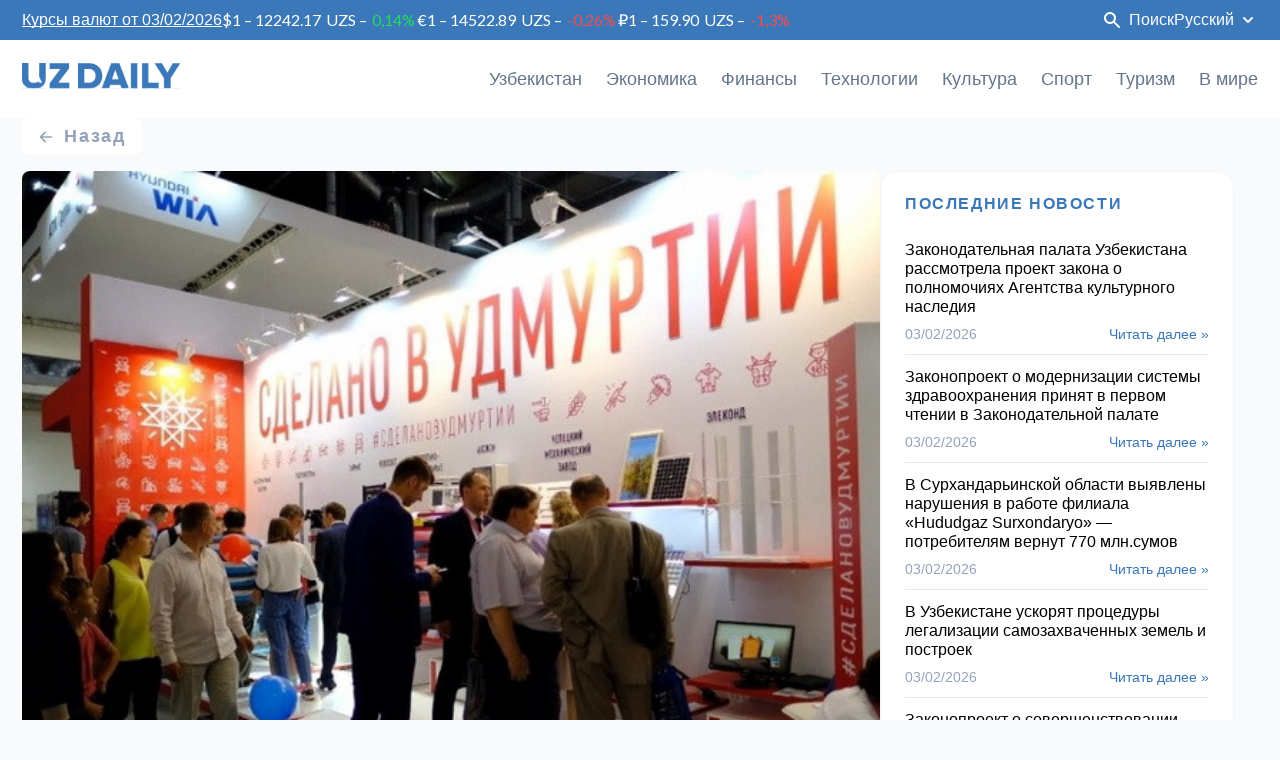

--- FILE ---
content_type: text/html; charset=utf-8
request_url: https://www.uzdaily.uz/ru/post/59859/
body_size: 7460
content:

<!DOCTYPE html>

<html lang="ru">
<head>
    <meta charset="utf-8">
    <meta http-equiv="X-UA-Compatible" content="IE=edge">
    <meta name="viewport" content="width=device-width, initial-scale=1, minimum-scale=1">
    <meta name="theme-color" content="#000">
    <link rel="alternate" hreflang="ru" href="https://www.uzdaily.uz/ru/" />
<link rel="alternate" hreflang="en" href="https://www.uzdaily.uz/en/" />
<link rel="alternate" hreflang="uz" href="https://www.uzdaily.uz/uz/" />
<link rel="alternate" hreflang="uz-Cyrl" href="https://www.uzdaily.uz/uzc/" />
<link rel="alternate" hreflang="x-default" href="https://www.uzdaily.uz/" />
<meta property="og:logo" content="https://www.uzdaily.uz/static/uzdaily.jpg" />
<meta name="robots" content="index, follow">
<meta name="zen-verification" content="ttc2xsVmhdOE4kpVoQbKLzxSryQn5MUoM2nI4NsqRvSQg1gG29zyNTLbOMvsoNev" />

<!-- Preload Google Fonts -->
<link rel="preconnect" href="https://fonts.googleapis.com">
<link rel="preconnect" href="https://fonts.gstatic.com" crossorigin>
<link rel="stylesheet" href="https://fonts.googleapis.com/css2?family=Lato:ital,wght@0,100;0,300;0,400;0,700;0,900;1,100;1,300;1,400;1,700;1,900&family=Roboto:ital,wght@0,100;0,300;0,400;0,500;0,700;0,900;1,100;1,300;1,400;1,500;1,700;1,900&display=swap" media="print" onload="this.media='all'">

    <!-- Preconnect to Adserver -->

<link rel="preconnect" href="https://adserver.uzdaily.uz">
    
 <!-- ✅ Preload + async load main stylesheet -->
<link rel="stylesheet" href="/static/web/css/main.css">



    


    <style>
/* ============================
   CRITICAL CLS FIXES
   ============================ */

/* 1. Body layout stabilization */
body {
    min-height: 100vh;
    overflow-x: hidden;
}

/* 2. Image dimension fixes */
img:not([width]):not([height]) {
    width: 100%;
    height: auto;
}

img[width][height] {
    aspect-ratio: attr(width) / attr(height);
}



/* 4. Content area stabilization */
.content_body {
    min-height: 400px; /* Reserve space for content */
}

.content_body p {
    margin: 0 0 16px 0;
    min-height: 1.4em;
}



/* 6. Font loading stabilization */
body {
    font-family: Arial, sans-serif;
    line-height: 1.4;
}

.fonts-loaded {
    font-family: 'Roboto', Arial, sans-serif;
}



/* 9. Social icons stabilization */
.footer .inner a {
    display: inline-block;
    width: 24px;
    height: 24px;
}

/* 10. Logo stabilization */
.logo img {
    width: 158px;
    height: 26px;
    aspect-ratio: 158/26;
}
</style>
    
    
        <title>Делегация деловых кругов Удмуртии посетит Узбекистан — UzDaily.uz</title>
<meta name="description" content="С 5 по 7 апреля 2021 года состоится рабочий визит официальной делегации, представителей бизнеса и образовательных учреждений Удмуртской Республики Российской Федерации в Узбекистан во главе с замести…"/>
<meta name="keywords" content="Делегация деловых кругов Удмуртии посетит Узбекистан"/>
<meta name="author" content="UzDaily">
<meta property="og:title" content="Делегация деловых кругов Удмуртии посетит Узбекистан"/>
<meta property="og:description" content="С 5 по 7 апреля 2021 года состоится рабочий визит официальной делегации, представителей бизнеса и образовательных учреждений Удмуртской Республики Российской Федерации в Узбекистан во главе с заместителем Председателя Правительства Михаилом Хомичем, сообщает пресс служба ТПП."/>
<meta property="og:site_name" content="UzDaily.uz"/>
<meta property="og:url" content="https://www.uzdaily.uz/ru/delegatsiia-delovykh-krugov-udmurtii-posetit-uzbekistan/"/>
<meta property="og:image" content="https://www.uzdaily.uz/media/filer_public/f8/b6/f8b6961d-8dd1-45a9-8699-65668cedcac9/1cd9246f7fae826656def35f9dcfcf1e.jpg"/>
<meta property="og:type" content="article"/>
<link rel="canonical" href="https://www.uzdaily.uz/ru/delegatsiia-delovykh-krugov-udmurtii-posetit-uzbekistan/">
<meta name="twitter:site" content="@uzdailyuz">
<meta name="twitter:title" content="Делегация деловых кругов Удмуртии посетит Узбекистан">
<meta name="twitter:description" content="С 5 по 7 апреля 2021 года состоится рабочий визит официальной делегации, представителей бизнеса и образовательных учреждений Удмуртской Республики Российской Федерации в Узбекистан во главе с замести…">
<meta name="twitter:image" content="https://www.uzdaily.uz/media/filer_public/f8/b6/f8b6961d-8dd1-45a9-8699-65668cedcac9/1cd9246f7fae826656def35f9dcfcf1e.jpg">
<meta name="twitter:url" content="https://www.uzdaily.uz/ru/delegatsiia-delovykh-krugov-udmurtii-posetit-uzbekistan/">
<link rel="preload" as="image" href="https://www.uzdaily.uz/media/filer_public/f8/b6/f8b6961d-8dd1-45a9-8699-65668cedcac9/1cd9246f7fae826656def35f9dcfcf1e.jpg" fetchpriority="high">


<script type="application/ld+json">
{
  "@context": "https://schema.org",
  "@type": "NewsArticle",
  "mainEntityOfPage": {
    "@type": "WebPage",
    "@id": "https://www.uzdaily.uz/ru/delegatsiia-delovykh-krugov-udmurtii-posetit-uzbekistan/"
  },
  "headline": "Делегация деловых кругов Удмуртии посетит Узбекистан",
  "image": [
    "https://www.uzdaily.uz/media/filer_public/f8/b6/f8b6961d-8dd1-45a9-8699-65668cedcac9/1cd9246f7fae826656def35f9dcfcf1e.jpg"
  ],
  "datePublished": "2021-03-26T13:27:00+05:00",
  "dateModified": "2025-02-01T06:16:04.568834+05:00",
  "author": {
    "@type": "Organization",
    "name": "UzDaily.uz",
    "url": "https://www.uzdaily.uz/"
  },
  "publisher": {
    "@type": "Organization",
    "name": "UzDaily.uz",
    "logo": {
      "@type": "ImageObject",
      "url": "https://www.uzdaily.uz/images/logo.png"
    }
  }
}
</script>

    
    
      <!-- ✅ Lazy load Swiper CSS (non-critical) -->
  <link rel="preload" href="/static/web/css/swiper-bundle.min.css" as="style" onload="this.onload=null;this.rel='stylesheet'">
  <noscript><link rel="stylesheet" href="/static/web/css/swiper-bundle.min.css"></noscript>


  

    <style>
        .article-title {
            font-family: var(--font-family);
            font-weight: 700;
            font-size: 1.7rem;
            line-height: 1.3;
            margin: 16px 0 8px 0;
            color: #222;
        }

        .article-image {
            margin: 0;
            padding: 0;
        }

        .article-image img {
            display: block;
            width: 100%;
            height: auto;
            border-radius: 8px;
            object-fit: cover;
            aspect-ratio: 640/427; /* Prevent CLS */
        }


        .caption {
            font-size: 0.9rem;
            line-height: 1.4;
            color: #555;
            margin-top: 4px;
            font-family: var(--font-family);
            display: block;
        }

        .article-meta {
            display: flex;
            justify-content: flex-start;
            font-size: 0.9rem;
            color: #444;
            margin: 16px 0 8px 0;
        }

        .badge {
            margin-right: 4px;
        }
    </style>

    <link rel="icon" href="https://www.uzdaily.uz/static/img/favicon.svg"
          type="image/svg+xml">
</head>
<body>



<div class="menu_burger">
    <div class="menu_scroll">
        <div class="menu_top">
            <div class="menu_name">Категории</div>
            <ul>
                
                    
                        <li>
                            <a href="/ru/section/1/"><span class="name">Узбекистан</span></a>
                        </li>
                    
                
                    
                        <li>
                            <a href="/ru/section/2/"><span class="name">Экономика</span></a>
                        </li>
                    
                
                    
                        <li>
                            <a href="/ru/section/3/"><span class="name">Финансы</span></a>
                        </li>
                    
                
                    
                        <li>
                            <a href="/ru/section/4/"><span class="name">Технологии</span></a>
                        </li>
                    
                
                    
                        <li>
                            <a href="/ru/section/6/"><span class="name">Культура</span></a>
                        </li>
                    
                
                    
                        <li>
                            <a href="/ru/section/7/"><span class="name">Спорт</span></a>
                        </li>
                    
                
                    
                        <li>
                            <a href="/ru/section/11/"><span class="name">Туризм</span></a>
                        </li>
                    
                
                    
                        <li>
                            <a href="/ru/section/12/"><span class="name">В мире</span></a>
                        </li>
                    
                
            </ul>
        </div>
        <div class="menu_bottom">
            <div class="menu_name">Полезные ссылки</div>
            <ul>
                
                    
                        <li>
                            <a href="/ru/footer/1/"><span class="name">О нас</span></a>
                        </li>
                    
                
                    
                        <li>
                            <a href="/ru/footer/2/"><span class="name">Правила</span></a>
                        </li>
                    
                
                    
                        <li>
                            <a href="/ru/footer/3/"><span class="name">Конфиденциальность</span></a>
                        </li>
                    
                
                    
                        <li>
                            <a href="/ru/footer/4/"><span class="name">Наши приложения</span></a>
                        </li>
                    
                
                    
                        <li>
                            <a href="/ru/footer/5/"><span class="name">Реклама</span></a>
                        </li>
                    
                
            </ul>
        </div>
    </div>
</div>
<div class="site_wrapper banners_block_wr">
    
    
    
    
<header class="header">
    <div class="header_top">
        <div class="block_inner">
            <div class="currency_block">
                <a href="/ru/currency/" class="name">Курсы валют от 03/02/2026</a>
                <div class="inner">
                    <section id="currencyconverter_minimalistic-2" class="widget widget_currencyconverter_minimalistic">
                        <div class="currencyconverter-minimalistic-container">
                            <div class="currencyconverter-minimalistic-single-currency usd_currency">
                                <div class="currencyconverter-minimalistic-row">
                                    <span class="currencyconverter-minimalistic-currency-price">$1 – 12242.17</span>
                                </div>
                                <div class="currencyconverter-minimalistic-row">
                                            <span class="currencyconverter-minimalistic-inline-list">
                                                <span class="currencyconverter-minimalistic-inline-list-item currencyconverter-minimalistic-ticker">UZS – </span><span
                                                    class="currencyconverter-minimalistic-inline-list-item
                                                     currencyconverter-minimalistic-change-percentage 
                                            green">
                                                    0,14<span
                                                    class="currencyconverter-percentage-symbol">%</span> </span> </span>
                                </div>
                            </div>
                            <div class="currencyconverter-minimalistic-single-currency">
                                <div class="currencyconverter-minimalistic-row">
                                    <span class="currencyconverter-minimalistic-currency-price">€1 – 14522.89</span>
                                </div>
                                <div class="currencyconverter-minimalistic-row">
                                            <span class="currencyconverter-minimalistic-inline-list">
                                                <span class="currencyconverter-minimalistic-inline-list-item currencyconverter-minimalistic-ticker">UZS – </span><span
                                                    class="currencyconverter-minimalistic-inline-list-item 
                                                    currencyconverter-minimalistic-change-percentage 
                                                    red ">
                                                    -0,26<span
                                                    class="currencyconverter-percentage-symbol">%</span> </span> </span>
                                </div>
                            </div>
                            <div class="currencyconverter-minimalistic-single-currency">
                                <div class="currencyconverter-minimalistic-row">
                                    <span class="currencyconverter-minimalistic-currency-price">₽1 – 159.90</span>
                                </div>
                                <div class="currencyconverter-minimalistic-row">
                                            <span class="currencyconverter-minimalistic-inline-list">
                                                <span class="currencyconverter-minimalistic-inline-list-item 
                                                currencyconverter-minimalistic-ticker">UZS – </span><span
                                                    class="currencyconverter-minimalistic-inline-list-item 
                                                    currencyconverter-minimalistic-change-percentage 
                                             red ">
                                                    -1,3<span
                                                    class="currencyconverter-percentage-symbol">%</span> </span> </span>
                                </div>
                            </div>
                        </div>
                    </section>
                </div>
            </div>
            <a href="/ru/search/" class="search_btn">Поиск</a>
            <div class="lang_block">
                <div class="lang_block_inner">
                    
                    
                    <div class="dropdown-item-current">
                        
                            
                        
                            
                        
                            
                                Русский
                            
                        
                            
                        
                    </div>
                    <div class="inner">
                        
                        
                            <a class="dropdown-item " 
                               href="/ru/lang/?lang=uz&next=/">O&#x27;zbek</a>
                        
                            <a class="dropdown-item " 
                               href="/ru/lang/?lang=uzc&next=/">Ўзбек</a>
                        
                            <a class="dropdown-item  current " 
                               href="/ru/lang/?lang=ru&next=/">Русский</a>
                        
                            <a class="dropdown-item " 
                               href="/ru/lang/?lang=en&next=/">Английский</a>
                        
                    </div>
                </div>
            </div>
        </div>
    </div>
    <div class="header_bottom">
        <div class="block_inner">
            <div class="logo">
    <a href="/ru/" class="custom-logo-link" rel="home" aria-current="page">
        <img src="/static/web/files/logo.svg" 
             alt="UzDaily.uz"
             width="158" 
             height="26"
             style="aspect-ratio: 158/26;"
             decoding="async"
             loading="eager">
    </a>
</div>
            
            <div class="header_menu">
                <ul>
                    
                    <li><a href="/ru/section/1/">Узбекистан</a></li>
                    
                    <li><a href="/ru/section/2/">Экономика</a></li>
                    
                    <li><a href="/ru/section/3/">Финансы</a></li>
                    
                    <li><a href="/ru/section/4/">Технологии</a></li>
                    
                    <li><a href="/ru/section/6/">Культура</a></li>
                    
                    <li><a href="/ru/section/7/">Спорт</a></li>
                    
                    <li><a href="/ru/section/11/">Туризм</a></li>
                    
                    <li><a href="/ru/section/12/">В мире</a></li>
                    
                </ul>
            </div>
            <div class="search_btn_mobile"></div>
            <div class="burger"></div>
            <div class="search_form_popup">
                <form method="get" action="/ru/search/result/">
                    <input name="q" type="text" placeholder="Поиск новостей">
                    <input type="submit" class="search_button">
                </form>
            </div>
        </div>
    </div>
</header>

    
        <main role="main">

    <div class="content_block_wr">
        <div class="detal_page_wr">
            <div class="btn_left"><a href="" onclick="history.back()" class="back_btn">Назад</a></div>
            
            

            <div class="block_inner">
                <div class="left">
                    
                    
                    
                        <figure class="article-image">
    
    <img src="/media/filer_public/f8/b6/f8b6961d-8dd1-45a9-8699-65668cedcac9/1cd9246f7fae826656def35f9dcfcf1e.jpg"
         alt="Делегация деловых кругов Удмуртии посетит Узбекистан"
         title="Делегация деловых кругов Удмуртии посетит Узбекистан"
         width="640" height="427"
         loading="eager"  
         decoding="async"
         fetchpriority="high"  
         style="aspect-ratio: 640/427;">
    
    
        <figcaption class="caption">
            Делегация деловых кругов Удмуртии посетит Узбекистан
        </figcaption>
    
</figure>
                    
                    

                    <h1 class="article-title">Делегация деловых кругов Удмуртии посетит Узбекистан</h1> 

                  <div class="article-meta">
    <span class="date">26/03/2021</span>
    
        &nbsp;|&nbsp;
        <a href="/ru/section/2/"
           class="section-link"
           style="color: #444; font-size: 0.9rem; text-decoration: none;">
            Экономика
        </a>
    
</div>

                    

                    <div class="content_body"
                         style="padding: 8px 0"
                         >
                        <p class="MsoNormal"><strong style="mso-bidi-font-weight: normal;">Ташкент, Узбекистан (UzDaily.uz) &ndash;</strong> С 5 по 7 апреля 2021 года состоится рабочий визит официальной делегации, представителей бизнеса и образовательных учреждений Удмуртской Республики Российской Федерации в Узбекистан во главе с заместителем Председателя Правительства Михаилом Хомичем, сообщает пресс служба ТПП.</p>
<p class="MsoNormal">Узбекистан входит в 10 стран-импортеров продукции из Удмуртии. Регион успешно экспортирует в Узбекистан транспорт, продукцию машиностроения, оборудование и аппаратуру, продукцию химической отрасли, лесопромышленного комплекса и металлургии. В 2020 году промышленные предприятия региона совершили поставки на сумму $20 млн.</p>
<p class="MsoNormal">Участниками визита станут 11 компаний региона:</p>
<p class="MsoNormal">1. ОАО &laquo;Концерн Калашников&raquo; (совместно с ОАО &laquo;Ижевский механический завод&raquo;)</p>
<p class="MsoNormal">2. ООО &laquo;ИЗТТ&raquo;</p>
<p class="MsoNormal">3. ООО &laquo;Эксклюзив Алко&raquo;</p>
<p class="MsoNormal">4. ООО &laquo;Камбарский Машиностроительный Завод&raquo;</p>
<p class="MsoNormal">5. АО &laquo;Сарапульский электрогенераторный завод&raquo;</p>
<p class="MsoNormal">6. ООО Концерн &laquo;Аксион&raquo;</p>
<p class="MsoNormal">7. ОАО &laquo;Воткинская промышленная компания&raquo;</p>
<p class="MsoNormal">8. ООО НПО &laquo;Вакууммаш&raquo;</p>
<p class="MsoNormal">9. Ижевская Государственная Медицинская Академия</p>
<p class="MsoNormal">10. Удмуртский Государственный Университет</p>
<p class="MsoNormal">11. Глазовский Государственный Педагогический Университет</p>
<p class="MsoNormal">В программе визита запланирована серия деловых мероприятий:</p>
<p class="MsoNormal">- Посещение Международной промышленной выставки &laquo;ИННОПРОМ: Большая промышленная неделя в Узбекистане&raquo; с коллективным стендом &laquo;Made in Udmurtia&raquo;;</p>
<p class="MsoNormal">- Круглый стол &laquo;Сотрудничество России и Узбекистана в области промышленности и образовательных услуг. Возможности межстранового сотрудничества&raquo; с участием хокимов г. Ташкента и Ташкентской области, представителей Министерства высшего и среднего образования Республики Узбекистан, Министерства здравоохранения Республики Узбекистан, Министерства обороны Республики Узбекистан, Ассамблеи экономики Узбекистана, Торгово-промышленной палаты г. Ташкента;</p>
<p class="MsoNormal">- Биржа контактов для представителей бизнеса с российской и узбекской сторон;</p>
<p class="MsoNormal">- Деловые встречи с ректорами ВУЗов и директоров школ Удмуртии и Узбекистана;</p>
<p class="MsoNormal">- Посещение ООО &laquo;TEXNOPARK&raquo; и других промышленных предприятий г. Ташкента.</p>
<p class="MsoNormal">По итогам визита планируется подписание соглашений о сотрудничестве между Правительством Удмуртии, Ассамблеей экономики Узбекистана и Торгово-промышленной палатой Ташкента. Данный визит может стать точкой дальнейшего развития двусторонних торгово-экономических отношений между Удмуртией и Узбекистаном.</p>
                        
                    </div>

                    <!-- ShareThis BEGIN --><p><div class="sharethis-inline-share-buttons"></div></p><!-- ShareThis END -->

                    

                    

<div class="tg_btn_block">
    <div class="block_inner">
        <div class="text">
            <div class="title">Будьте в курсе последних новостей</div>
            <div class="body">Подпишитесь на наш Telegram-канал</div>
        </div>
        <div class="btn_tg">
            
                <a href="https://t.me/UZDAILY" target="_blank">Подписаться</a>
            
        </div>
    </div>
</div>

                    
                </div>

                <div class="right">
                    <div class="title">ПОСЛЕДНИЕ НОВОСТИ</div>
                    <div class="inner">
                        
                            <div class="item_news">
                                <div class="name">
                                    <a href="/ru/zakonodatelnaia-palata-uzbekistana-rassmotrela-proekt-zakona-o-polnomochiiakh-agentstva-kulturnogo-naslediia/"
                                       style="color:black; text-decoration: none">
                                        Законодательная палата Узбекистана рассмотрела проект закона о полномочиях Агентства культурного наследия
                                    </a>
                                </div>
                                <div class="item_bottom">
                                    <div class="date">03/02/2026 </div>
                                    <a href="/ru/zakonodatelnaia-palata-uzbekistana-rassmotrela-proekt-zakona-o-polnomochiiakh-agentstva-kulturnogo-naslediia/"
                                       class="link">Читать далее »</a>
                                </div>
                            </div>
                        
                            <div class="item_news">
                                <div class="name">
                                    <a href="/ru/zakonoproekt-o-modernizatsii-sistemy-zdravookhraneniia-priniat-v-pervom-chtenii-v-zakonodatelnoi-palate/"
                                       style="color:black; text-decoration: none">
                                        Законопроект о модернизации системы здравоохранения принят в первом чтении в Законодательной палате
                                    </a>
                                </div>
                                <div class="item_bottom">
                                    <div class="date">03/02/2026 </div>
                                    <a href="/ru/zakonoproekt-o-modernizatsii-sistemy-zdravookhraneniia-priniat-v-pervom-chtenii-v-zakonodatelnoi-palate/"
                                       class="link">Читать далее »</a>
                                </div>
                            </div>
                        
                            <div class="item_news">
                                <div class="name">
                                    <a href="/ru/v-surkhandarinskoi-oblasti-vyiavleny-narusheniia-v-rabote-filiala-hududgaz-surxondaryo-potrebiteliam-vernut-770-mlnsumov/"
                                       style="color:black; text-decoration: none">
                                        В Сурхандарьинской области выявлены нарушения в работе филиала «Hududgaz Surxondaryo» — потребителям вернут 770 млн.сумов
                                    </a>
                                </div>
                                <div class="item_bottom">
                                    <div class="date">03/02/2026 </div>
                                    <a href="/ru/v-surkhandarinskoi-oblasti-vyiavleny-narusheniia-v-rabote-filiala-hududgaz-surxondaryo-potrebiteliam-vernut-770-mlnsumov/"
                                       class="link">Читать далее »</a>
                                </div>
                            </div>
                        
                            <div class="item_news">
                                <div class="name">
                                    <a href="/ru/v-uzbekistane-uskoriat-protsedury-legalizatsii-samozakhvachennykh-zemel-i-postroek/"
                                       style="color:black; text-decoration: none">
                                        В Узбекистане ускорят процедуры легализации самозахваченных земель и построек
                                    </a>
                                </div>
                                <div class="item_bottom">
                                    <div class="date">03/02/2026 </div>
                                    <a href="/ru/v-uzbekistane-uskoriat-protsedury-legalizatsii-samozakhvachennykh-zemel-i-postroek/"
                                       class="link">Читать далее »</a>
                                </div>
                            </div>
                        
                            <div class="item_news">
                                <div class="name">
                                    <a href="/ru/zakonoproekt-o-sovershenstvovanii-probatsionnogo-nadzora-priniat-vo-vtorom-chtenii/"
                                       style="color:black; text-decoration: none">
                                        Законопроект о совершенствовании пробационного надзора принят во втором чтении
                                    </a>
                                </div>
                                <div class="item_bottom">
                                    <div class="date">03/02/2026 </div>
                                    <a href="/ru/zakonoproekt-o-sovershenstvovanii-probatsionnogo-nadzora-priniat-vo-vtorom-chtenii/"
                                       class="link">Читать далее »</a>
                                </div>
                            </div>
                        
                            <div class="item_news">
                                <div class="name">
                                    <a href="/ru/innovatsionnye-proekty-na-baze-ii-predstavili-uchastniki-huawei-ict-competition-2025-2026/"
                                       style="color:black; text-decoration: none">
                                        Инновационные проекты на базе ИИ представили участники Huawei ICT Competition 2025–2026
                                    </a>
                                </div>
                                <div class="item_bottom">
                                    <div class="date">03/02/2026 </div>
                                    <a href="/ru/innovatsionnye-proekty-na-baze-ii-predstavili-uchastniki-huawei-ict-competition-2025-2026/"
                                       class="link">Читать далее »</a>
                                </div>
                            </div>
                        
                            <div class="item_news">
                                <div class="name">
                                    <a href="/ru/pravitelstvo-utverdilo-poriadok-vkliucheniia-semei-v-sotsialnyi-reestr/"
                                       style="color:black; text-decoration: none">
                                        Правительство утвердило порядок включения семей в Социальный реестр
                                    </a>
                                </div>
                                <div class="item_bottom">
                                    <div class="date">03/02/2026 </div>
                                    <a href="/ru/pravitelstvo-utverdilo-poriadok-vkliucheniia-semei-v-sotsialnyi-reestr/"
                                       class="link">Читать далее »</a>
                                </div>
                            </div>
                        
                    </div>
                </div>
            </div>
        </div>
    </div>
                    <main role="main">


    

<footer class="footer">
    <div class="block_inner">
        <div class="footer_top">
            <div class="left">
                <div class="logo">
                    <a href="/" class="custom-logo-link" rel="home" aria-current="page"><img
                            width="158" height="26" src="/static/web/files/logo.svg" class="custom-logo"
                            alt="uzdaily"
                            decoding="async"></a></div>
                
                    <div class="text">Основатель: DAILY MEDIA <br>Главный редактор: Umarov Anvar Abrardjanovich <br>Адрес:
                        Юнусабад, 12-27-73, г. Ташкент, 100180, Узбекистан
                    </div>
                
          
            </div>
            <div class="right">
                 <div class="age-circle">18+</div>

<style>
.age-circle {
    width: 36px;             /* smaller diameter */
    height: 36px;
    background-color: red;   /* circle color */
    color: white;            /* text color */
    font-weight: bold;
    font-size: 12px;         /* smaller text */
    border-radius: 50%;      /* makes it a circle */
    display: flex;
    align-items: center;
    justify-content: center;
    text-align: center;
}
</style>
                <div class="title">Наши социальные страницы</div>
                <div class="inner">
                    
                    
                        <a href="https://x.com/UzDailyuz">
                            <img src="/static/web/files/soc1.svg" alt="X" title="X" width="24" height="24">
                        </a>
                    
                    
                    
                         <a href="https://www.facebook.com/UzDaily.uz/">
                            <img src="/static/web/files/soc2.svg" alt="Facebook" title="Facebook" width="24" height="24">
                         </a>
                    
                    
                    
                        <a href="#">
                            <img src="/static/web/files/soc3.svg" alt="Instagram" title="Instagram" width="24" height="24">
                        </a>
                        
                
                    <a href="https://linkedin.com/company/uzdaily">
                        <img src="/static/web/files/soc4.svg" alt="Linkedin" title="Linkedin" width="24" height="24">
                    </a>
                    
                    <a href="https://t.me/UZDAILY">
                        <img src="/static/web/files/soc5.svg" alt="Telegram" title="Telegram" width="24" height="24">
                    </a>
                    
                </div>
            </div>
        </div>
        <div class="footer_bottom">
            <div class="footer_link">
                <ul id="menu-menu_footer_en" class="menu">
                    
                        
                        <li><a href="/ru/footer/1/">О нас</a></li>
                        
                    
                        
                        <li><a href="/ru/footer/2/">Правила</a></li>
                        
                    
                        
                        <li><a href="/ru/footer/3/">Конфиденциальность</a></li>
                        
                    
                        
                        <li><a href="/ru/footer/4/">Наши приложения</a></li>
                        
                    
                        
                        <li><a href="/ru/footer/5/">Реклама</a></li>
                        
                    
                </ul>
            </div>
            <div class="copy">
                Свидетельство о регистрации Агентства информации и массовых коммуникаций № 248510 от 1 апреля 2024 года.
            </div>
        </div>
    </div>
</footer>

    
        
</div>
    
    <!-- Yandex.Metrika counter -->
<script type="text/javascript">
    (function(m,e,t,r,i,k,a){
        m[i]=m[i]||function(){(m[i].a=m[i].a||[]).push(arguments)};
        m[i].l=1*new Date();
        for (var j = 0; j < document.scripts.length; j++) {if (document.scripts[j].src === r) { return; }}
        k=e.createElement(t),a=e.getElementsByTagName(t)[0],k.async=1,k.src=r,a.parentNode.insertBefore(k,a)
    })(window, document,'script','https://mc.yandex.ru/metrika/tag.js', 'ym');

    ym(694512, 'init', {webvisor:true, clickmap:true, accurateTrackBounce:true, trackLinks:true});
</script>
<noscript><div><img src="https://mc.yandex.ru/watch/694512" style="position:absolute; left:-9999px;" alt="" /></div></noscript>
<!-- /Yandex.Metrika counter -->
    
    
    <!-- Google tag (gtag.js) -->
<script async src="https://www.googletagmanager.com/gtag/js?id=G-SPDMSC76N0"></script>
<script>
  window.dataLayer = window.dataLayer || [];
  function gtag(){dataLayer.push(arguments);}
  gtag('js', new Date());

  gtag('config', 'G-SPDMSC76N0');
</script>
    
    
<script src="/static/web/js/jquery.min.js" defer></script>
<script src="/static/web/js/main.js" defer></script>
<script type='text/javascript' src='https://platform-api.sharethis.com/js/sharethis.js#property=693dced57d1fcb1f4b611488&product=inline-share-buttons' async='async'></script>


    

</body>
</html>


--- FILE ---
content_type: text/css
request_url: https://www.uzdaily.uz/static/web/css/main.css
body_size: 8498
content:
.field,body{position:relative}.menu_burger ul li a,a:hover,a[href^="tel:"]{text-decoration:none}.btn,.jq-selectbox.jqselect .jq-selectbox__dropdown ul li.sel,.jq-selectbox.jqselect .jq-selectbox__dropdown ul li:hover{color:#fff}.item_news_block,.site_wrapper{-webkit-box-orient:vertical;-webkit-box-direction:normal}.footer_link ul,.header_menu ul,.page_list ul{list-style:none;padding:0}.currency_block .name,.header_top .block_inner .currency_block .name,a{text-decoration:underline}.banner_popup,.form-popup-wrapper,.menu_burger{opacity:0;visibility:hidden}:root{--font-family:"Lato",sans-serif;--second-family:"Font Awesome 5 Brands",sans-serif;--third-family:"Roboto",sans-serif}body,html{margin:0;height:100%;min-height:100%}body{min-width:340px;text-align:left;color:#000;font:18px var(--font-family),arial;line-height:1;background:#f8fafc}h1{font-family:var(--font-family),var(--font-family),arial;font-weight:700;font-style:normal;margin-top:0;font-size:32px},h2,h3,h4,h5,h6{color:#000;font-family:var(--font-family),var(--font-family),arial;font-weight:400;font-style:normal}h2{font-size:28px}h3{font-size:26px}h4{font-size:24px}h5,h6{font-size:20px}a{color:#3b78b9}a img{border-color:#000}a[href^="tel:"]{color:inherit}img,input,table,textarea{max-width:100%}.site_wrapper{display:-webkit-box;display:-ms-flexbox;display:flex;-ms-flex-direction:column;flex-direction:column}*{-webkit-box-sizing:border-box;box-sizing:border-box}.field input[type=password],.field input[type=tel],.field input[type=text],.field select,.field textarea{background:#fff;font-style:normal;line-height:25px;color:#000;-webkit-box-sizing:border-box;font-size:16px;width:100%;font-weight:400;outline:0;font-family:var(--font-family)}.block_inner{max-width:1236px;margin:0 auto}.oveflowHidden{overflow:hidden}.field{margin-bottom:16px}.field input[type=password],.field input[type=tel],.field input[type=text],.field select{padding:0 16px;height:40px;border:none;box-sizing:border-box;border-radius:2px;-webkit-transition:.3s;transition:.3s}.field textarea{padding:16px;height:90px;border:none;box-sizing:border-box;border-radius:2px;-webkit-transition:.3s;transition:.3s}.burger,.jq-selectbox.jqselect .jq-selectbox__select{-webkit-box-sizing:border-box;position:relative;cursor:pointer}.field .field_name{font-weight:700;font-size:16px;line-height:95%;color:#242424;padding-bottom:15px}.form-b .text,.form-b .title{color:#0c395f;font-style:normal;line-height:100%}.field.checkbox ul,.field.radio ul{padding:2px 0;margin:0;list-style:none;max-height:190px;overflow:auto}.field.checkbox ul li,.field.radio ul li{margin-bottom:10px}.field.checkbox ul li label,.field.radio ul li label{position:relative;padding-left:30px;font-weight:400;font-size:16px;line-height:1;color:#242424;cursor:pointer;display:inline-block}.field.checkbox ul li label input,.field.radio ul li label input{position:absolute;top:0;left:0;opacity:0}.field.checkbox ul li label span,.field.radio ul li label span{top:-2px;width:20px;height:20px;border:2px solid #747576;background-color:#fff;z-index:1;position:absolute;left:0}.field.checkbox ul li label span{background-position:50% 50%;background-repeat:no-repeat;-webkit-transition:.3s;transition:.3s}.field.checkbox ul li label input:checked+span{background-color:#183e98;border-color:#183e98;background-image:url("data:image/svg+xml,%3Csvg width='14' height='14' viewBox='0 0 14 14' fill='none' xmlns='http://www.w3.org/2000/svg'%3E%3Cpath d='M11.6666 3.5L5.24992 9.91667L2.33325 7' stroke='white' stroke-width='2' stroke-linecap='round' stroke-linejoin='round'/%3E%3C/svg%3E")}.field.radio ul li label span{border-radius:50%}.field.radio ul li label span:before{content:"";-webkit-transition:.3s;transition:.3s;position:absolute;top:0;bottom:0;left:0;right:0;width:10px;height:10px;margin:auto;background:#183e98;opacity:0;border-radius:50%}.field.radio ul li label input:checked+span{border-color:#183e98}.field.radio ul li label input:checked+span:before,.header_menu ul li a:hover:before,.header_menu ul li.current-menu-item a:before{opacity:1}.jq-selectbox.jqselect{display:block!important;width:100%}.jq-selectbox.jqselect .jq-selectbox__select{width:100%;padding:18px 16px 17px;height:60px;background:0 0;font-style:normal;font-weight:400;font-size:22px;text-transform:uppercase;color:#78b82a;border:1px solid #78b82a;box-sizing:border-box;border-radius:0;outline:0;font-family:var(--font-family)}.jq-selectbox.jqselect .jq-selectbox__select .jq-selectbox__select-text{width:100%!important;margin:0}.jq-selectbox.jqselect .jq-selectbox__select .jq-selectbox__trigger{position:absolute;top:0;bottom:0;right:24px;width:12px;height:12px;background-image:url("data:image/svg+xml,%3Csvg width='12' height='12' viewBox='0 0 12 12' fill='none' xmlns='http://www.w3.org/2000/svg'%3E%3Cpath d='M12 3.66528L6.01136 9.65392L5.05129 8.69385L11.0399 2.70521L12 3.66528Z' fill='%2378B82A'/%3E%3Cpath d='M5.98877 9.63599L0.000131678 3.64734L0.960205 2.68727L6.94884 8.67591L5.98877 9.63599Z' fill='%2378B82A'/%3E%3C/svg%3E%0A");background-position:50%;background-repeat:no-repeat;margin:auto}.jq-selectbox.jqselect .jq-selectbox__dropdown{top:100%!important;border:1px solid #78b82a;background:#000;left:0!important;right:0!important;bottom:auto!important}.jq-selectbox.jqselect .jq-selectbox__dropdown ul,.menu_burger ul,.page_text_wr .block_inner .right ul{padding:0;margin:0;list-style:none}.jq-selectbox.jqselect .jq-selectbox__dropdown ul li{padding:18px 16px 17px;font-size:22px;text-transform:uppercase;color:#78b82a;cursor:pointer}.burger{-webkit-box-flex:0;-ms-flex:0 0 40px;flex:0 0 40px;z-index:71;width:40px;height:40px;background:url("data:image/svg+xml,%3Csvg width='24' height='24' viewBox='0 0 24 24' fill='none' xmlns='http://www.w3.org/2000/svg'%3E%3Cpath fill-rule='evenodd' clip-rule='evenodd' d='M3.6 5.99999C3.6 5.33725 4.13726 4.79999 4.8 4.79999H19.2C19.8627 4.79999 20.4 5.33725 20.4 5.99999C20.4 6.66273 19.8627 7.19999 19.2 7.19999H4.8C4.13726 7.19999 3.6 6.66273 3.6 5.99999Z' fill='%233B78B9' /%3E%3Cpath fill-rule='evenodd' clip-rule='evenodd' d='M3.6 12C3.6 11.3372 4.13726 10.8 4.8 10.8H19.2C19.8627 10.8 20.4 11.3372 20.4 12C20.4 12.6627 19.8627 13.2 19.2 13.2H4.8C4.13726 13.2 3.6 12.6627 3.6 12Z' fill='%233B78B9' /%3E%3Cpath fill-rule='evenodd' clip-rule='evenodd' d='M3.6 18C3.6 17.3372 4.13726 16.8 4.8 16.8H19.2C19.8627 16.8 20.4 17.3372 20.4 18C20.4 18.6627 19.8627 19.2 19.2 19.2H4.8C4.13726 19.2 3.6 18.6627 3.6 18Z' fill='%233B78B9' /%3E%3C/svg%3E") 50% no-repeat;box-sizing:border-box;display:none;border:1px solid #3b78b9;border-radius:8px}.burger.opened{background:url("data:image/svg+xml,%3Csvg width='24' height='24' viewBox='0 0 24 24' fill='none' xmlns='http://www.w3.org/2000/svg'%3E%3Cpath fill-rule='evenodd' clip-rule='evenodd' d='M5.15146 5.15146C5.62009 4.68283 6.37989 4.68283 6.84852 5.15146L12 10.3029L17.1515 5.15146C17.6201 4.68283 18.3799 4.68283 18.8485 5.15146C19.3171 5.62009 19.3171 6.37989 18.8485 6.84852L13.697 12L18.8485 17.1515C19.3171 17.6201 19.3171 18.3799 18.8485 18.8485C18.3799 19.3171 17.6201 19.3171 17.1515 18.8485L12 13.697L6.84852 18.8485C6.37989 19.3171 5.62009 19.3171 5.15146 18.8485C4.68283 18.3799 4.68283 17.6201 5.15146 17.1515L10.3029 12L5.15146 6.84852C4.68283 6.37989 4.68283 5.62009 5.15146 5.15146Z' fill='%233B78B9' /%3E%3C/svg%3E") 50% no-repeat}.header_top .block_inner,.menu_burger ul li a,.site_wrapper{display:-webkit-box;display:-ms-flexbox}.form-popup-wrapper{position:fixed;width:100%;height:100%;top:0;left:0;overflow:auto;white-space:nowrap;text-align:center;font-size:0;z-index:100;background:rgba(30,25,61,.2);-webkit-transition:.5s;transition:.5s;padding:100px 40px 40px}.form-b,.menu_burger{background:#fff;font-size:0;z-index:100}@media (min-width:768px){.col2-field{display:-webkit-box;display:-ms-flexbox;display:flex}.col2-field .field{-webkit-box-flex:0;-ms-flex:0 0 calc(50% - 8px);flex:0 0 calc(50% - 8px);margin-right:16px}.col2-field .field:nth-child(2){margin-right:0}.form-popup-wrapper:before{height:100%;display:inline-block;vertical-align:middle;content:""}}.banner_popup.opened,.form-popup-wrapper.opened,.menu_burger.opened{opacity:1;visibility:visible}.form-popup-wrapper .formExtraWrapper{width:588px;margin:auto;position:relative;display:inline-block;white-space:normal;vertical-align:middle;text-align:left;z-index:10}.form-popup-wrapper .formExtraWrapper .close-form{position:absolute;top:10px;right:10px;width:26px;height:26px;background:url("data:image/svg+xml,%3Csvg width='24' height='24' viewBox='0 0 24 24' fill='none' xmlns='http://www.w3.org/2000/svg'%3E%3Cpath d='M22.7071 2.70711C23.0976 2.31658 23.0976 1.68342 22.7071 1.29289C22.3166 0.902369 21.6834 0.902369 21.2929 1.29289L22.7071 2.70711ZM1.29289 21.2929C0.902369 21.6834 0.902369 22.3166 1.29289 22.7071C1.68342 23.0976 2.31658 23.0976 2.70711 22.7071L1.29289 21.2929ZM2.70711 1.29289C2.31658 0.902369 1.68342 0.902369 1.29289 1.29289C0.902369 1.68342 0.902369 2.31658 1.29289 2.70711L2.70711 1.29289ZM21.2929 22.7071C21.6834 23.0976 22.3166 23.0976 22.7071 22.7071C23.0976 22.3166 23.0976 21.6834 22.7071 21.2929L21.2929 22.7071ZM21.2929 1.29289L1.29289 21.2929L2.70711 22.7071L22.7071 2.70711L21.2929 1.29289ZM1.29289 2.70711L21.2929 22.7071L22.7071 21.2929L2.70711 1.29289L1.29289 2.70711Z' fill='%23322D50'/%3E%3C/svg%3E%0A") 50% no-repeat;cursor:pointer;z-index:101}.form-b{padding:52px 33px 48px;-webkit-box-sizing:border-box;box-sizing:border-box;position:relative}.form-b .title{font-weight:800;font-size:48px;text-transform:uppercase;text-shadow:0 2px 2px rgba(0,0,0,.25);padding-bottom:14px}.form-b .text{font-weight:400;font-size:18px;padding-bottom:52px}.menu_burger{position:fixed;top:112px;right:0;bottom:0;width:340px;-webkit-transition:.3s;transition:.3s;-webkit-box-shadow:0 0 0 6000px rgba(248,250,252,.8);box-shadow:0 0 0 6000px rgba(248,250,252,.8)}.menu_burger .menu_scroll{overflow:auto;position:absolute;top:10px;left:0;right:0;bottom:0}.menu_burger .menuClose{position:absolute;top:7px;right:10px;width:24px;height:24px;cursor:pointer;-webkit-box-sizing:border-box;box-sizing:border-box;background:url("data:image/svg+xml,%3Csvg width='24' height='24' viewBox='0 0 24 24' fill='none' xmlns='http://www.w3.org/2000/svg'%3E%3Cpath d='M22.7071 2.70711C23.0976 2.31658 23.0976 1.68342 22.7071 1.29289C22.3166 0.902369 21.6834 0.902369 21.2929 1.29289L22.7071 2.70711ZM1.29289 21.2929C0.902369 21.6834 0.902369 22.3166 1.29289 22.7071C1.68342 23.0976 2.31658 23.0976 2.70711 22.7071L1.29289 21.2929ZM2.70711 1.29289C2.31658 0.902369 1.68342 0.902369 1.29289 1.29289C0.902369 1.68342 0.902369 2.31658 1.29289 2.70711L2.70711 1.29289ZM21.2929 22.7071C21.6834 23.0976 22.3166 23.0976 22.7071 22.7071C23.0976 22.3166 23.0976 21.6834 22.7071 21.2929L21.2929 22.7071ZM21.2929 1.29289L1.29289 21.2929L2.70711 22.7071L22.7071 2.70711L21.2929 1.29289ZM1.29289 2.70711L21.2929 22.7071L22.7071 21.2929L2.70711 1.29289L1.29289 2.70711Z' fill='%23000'/%3E%3C/svg%3E%0A") 50% no-repeat}.menu_burger .menu_name{padding:16px 16px 5px;font-weight:700;font-size:12px;line-height:120%;color:#000}.menu_burger ul li a{display:flex;padding:16px;gap:10px;-webkit-box-align:center;-ms-flex-align:center;align-items:center;border-bottom:1px solid #e2e8f0;-webkit-transition:.3s;transition:.3s}.menu_burger ul li a .icon{-webkit-box-flex:0;-ms-flex:0 0 20px;flex:0 0 20px}.menu_burger ul li a svg path{-webkit-transition:.3s;transition:.3s}.menu_burger ul li a .name{font-weight:400;font-size:16px;line-height:120%;color:#000;-webkit-transition:.3s;transition:.3s}.menu_burger ul li a:hover{background:rgba(59,120,185,.1)}.content_table_body .table_body .row a,.header_menu ul li a:hover,.header_menu ul li.current-menu-item a,.lang_block .inner a.current,.lang_block .inner a:hover,.menu_burger ul li a:hover .name,.page_text_wr .block_inner .right ul li a:hover,.page_text_wr .block_inner .right ul li.current-menu-item a{color:#3b78b9}.menu_burger ul li a:hover svg path{stroke:#3b78b9}.site_wrapper{position:relative;display:flex;-ms-flex-direction:column;flex-direction:column;min-height:100%}.btn,.header_menu ul li a{display:block;-webkit-transition:.3s;text-decoration:none}.content_block_wr{-webkit-box-flex:1;-ms-flex:1 1 auto;flex:1 1 auto;padding:24px 0 0}.btn{border:none;background:#f8736c;border-radius:0;outline:0;padding:16px 24px;font-style:normal;font-weight:700;font-size:16px;line-height:16px;transition:.3s;text-align:center;cursor:pointer;font-family:var(--font-family);position:relative}.item_news,.lang_block .inner a,.page_text_wr .block_inner .right ul li{border-bottom:1px solid #e2e8f0}.header{background:#fff;z-index:1001;position:sticky;top:0;left:0;right:0}.header_top{padding:10px 16px;background:#3b78b9}.header_top .block_inner{display:flex;-webkit-box-align:center;-ms-flex-align:center;align-items:center;gap:32px}.header_top .block_inner .currency_block{font-weight:400;font-size:16px;line-height:100%;color:#fff;-webkit-box-flex:1;-ms-flex:1 1 auto;flex:1 1 auto}.header_top .block_inner .search_btn,.lang_block .dropdown-item-current{position:relative;font-size:16px;line-height:20px;color:#fff;font-weight:400;text-align:right;cursor:pointer}@media (max-width:1000px){.header_top .block_inner .currency_block .name{display:none}}.header_top .block_inner .search_btn{-webkit-box-flex:0;-ms-flex:0 0 72px;flex:0 0 72px;padding-left:24px;text-decoration:none}.header_top .block_inner .search_btn:before{content:"";position:absolute;top:0;bottom:0;left:0;width:20px;height:20px;background:url("data:image/svg+xml,%3Csvg width='20' height='20' viewBox='0 0 20 20' fill='none' xmlns='http://www.w3.org/2000/svg'%3E%3Cpath fill-rule='evenodd' clip-rule='evenodd' d='M8 4C5.79086 4 4 5.79086 4 8C4 10.2091 5.79086 12 8 12C10.2091 12 12 10.2091 12 8C12 5.79086 10.2091 4 8 4ZM2 8C2 4.68629 4.68629 2 8 2C11.3137 2 14 4.68629 14 8C14 9.29583 13.5892 10.4957 12.8907 11.4765L17.7071 16.2929C18.0976 16.6834 18.0976 17.3166 17.7071 17.7071C17.3166 18.0976 16.6834 18.0976 16.2929 17.7071L11.4765 12.8907C10.4957 13.5892 9.29583 14 8 14C4.68629 14 2 11.3137 2 8Z' fill='white' /%3E%3C/svg%3E") 50% no-repeat}.header_bottom,.search_block_wr{padding:0 16px}.header_bottom .block_inner{display:-webkit-box;display:-ms-flexbox;display:flex;-webkit-box-align:center;-ms-flex-align:center;align-items:center;gap:20px}.header_bottom .block_inner .logo{-webkit-box-flex:0;-ms-flex:0 0 158px;flex:0 0 158px}.header_bottom .block_inner .logo a{display:inline-block;vertical-align:top;text-decoration:none;max-width:158px}.header_menu{-webkit-box-flex:1;-ms-flex:1 1 auto;flex:1 1 auto;text-align:right}.header_menu ul{margin:0;font-size:0}.header_menu ul li{display:inline-block;vertical-align:top;margin-left:24px}.header_menu ul li:first-child{margin-left:0}.header_menu ul li a{padding:30px 0;font-weight:400;font-size:18px;line-height:100%;color:#64748b;transition:.3s;position:relative}.header_menu ul li a:before{content:"";position:absolute;bottom:0;left:0;right:0;height:3px;background:#3b78b9;opacity:0;-webkit-transition:.3s;transition:.3s}.lang_block{-webkit-box-flex:0;-ms-flex:0 0 74px;flex:0 0 74px;position:relative}.lang_block .dropdown-item-current{padding-right:24px}.footer .copy,.footer_link ul li a,.footer_link ul li:before,.footer_top .left .text,.footer_top .right .title{line-height:140%;color:#3b78b9;font-size:16px}.lang_block .dropdown-item-current:before{content:"";position:absolute;top:0;bottom:0;right:0;width:20px;height:20px;background:url("data:image/svg+xml,%3Csvg width='20' height='20' viewBox='0 0 20 20' fill='none' xmlns='http://www.w3.org/2000/svg'%3E%3Cpath fill-rule='evenodd' clip-rule='evenodd' d='M5.29289 7.29289C5.68342 6.90237 6.31658 6.90237 6.70711 7.29289L10 10.5858L13.2929 7.29289C13.6834 6.90237 14.3166 6.90237 14.7071 7.29289C15.0976 7.68342 15.0976 8.31658 14.7071 8.70711L10.7071 12.7071C10.3166 13.0976 9.68342 13.0976 9.29289 12.7071L5.29289 8.70711C4.90237 8.31658 4.90237 7.68342 5.29289 7.29289Z' fill='white' /%3E%3C/svg%3E") 50% no-repeat;margin:auto}.lang_block .inner{position:absolute;top:100%;right:0;width:230px;border-radius:12px;background:#fff;z-index:201;margin-top:9px;display:none}.block_inner,.detal_page_wr .block_inner .left .slider_block_wr,.header_bottom .block_inner,.item_news_block,.item_news_block span{position:relative}.lang_block .inner a{display:block;padding:16px;font-weight:400;font-size:16px;line-height:120%;color:#000;text-decoration:none}.lang_block .inner a:last-child{border:none}.lang_block.active .inner,.search_block_wr .search-form label,.search_form_popup.active{display:block}.footer_top,.footer_top .right .inner{display:-webkit-box;display:-ms-flexbox}.footer{background:#fff;padding:32px 349px}.footer_top{padding-bottom:36px;display:flex;-webkit-box-align:end;-ms-flex-align:end;align-items:end;gap:20px}.detal_page_wr .block_inner .left,.footer_top .left,.page_text_wr .block_inner .left{-webkit-box-flex:1;-ms-flex:1 1 auto;flex:1 1 auto}.footer_top .left .logo{max-width:158px}.banners_block_wr .banner_bottom a,.footer_top .left .logo a{display:inline-block;vertical-align:top;text-decoration:none}.footer_top .left .text{font-weight:400;padding-top:32px}.footer_top .right{-webkit-box-flex:0;-ms-flex:0 0 190px;flex:0 0 190px}.footer_top .right .title{font-weight:700;padding-bottom:12px}.footer_top .right .inner{display:flex;gap:25px;-webkit-box-align:center;-ms-flex-align:center;align-items:center}.footer_top .right .inner a{max-width:20px;text-decoration:none}.footer_bottom{text-align:center}.footer_link{padding-bottom:16px}.footer_link ul{margin:0;font-size:0}.footer_link ul li{padding:0 8px;display:inline-block;vertical-align:top;position:relative;margin:0 2.5px}.footer_link ul li:before{content:"|";font-weight:400;position:absolute;top:0;left:100%;bottom:3px;height:22px;margin:auto}.currency_block .currencyconverter-support-info-container,.currency_block .widget-title,.footer_link ul li:last-child:before{display:none}.item_news .item_bottom,.item_news_block,.item_news_block .labels{display:-webkit-box;display:-ms-flexbox}.footer_link ul li a{display:block;font-weight:400;text-decoration:none}.footer .copy{font-weight:400;opacity:.5}.item_news{padding:12px 0}.item_news .name{font-weight:400;font-size:16px;line-height:120%;color:#000;padding-bottom:10px}.item_news .item_bottom{display:flex;-webkit-box-pack:justify;-ms-flex-pack:justify;justify-content:space-between}.item_news .item_bottom .date{font-weight:400;font-size:14px;line-height:120%;color:#94a3b8}.item_news .item_bottom .link{font-weight:400;font-size:14px;text-decoration:none;line-height:120%;text-align:right;color:#3b78b9}.item_news_block{background-position:50%;background-repeat:no-repeat;background-size:cover;border-radius:8px;display:flex;-ms-flex-direction:column;flex-direction:column;padding:24px;overflow:hidden;text-decoration:none;min-height:271px}.item_news_block .labels{-webkit-box-flex:1;-ms-flex:1 1 auto;flex:1 1 auto;width:100%;display:flex;-webkit-box-align:start;-ms-flex-align:start;align-items:start;gap:12px}.item_news_block .labels span{padding:8px;font-weight:700;font-size:13px;line-height:120%;letter-spacing:.1em;color:#3b78b9;-webkit-backdrop-filter:blur(20px);backdrop-filter:blur(20px);background:rgba(255,255,255,.9);border-radius:8px}.item_news_block .name{font-weight:700;font-size:16px;line-height:140%;color:#fff}.item_news_block:before{content:"";position:absolute;top:0;bottom:0;left:0;right:0;-webkit-box-shadow:inset 0 -110px 134px 0 rgba(0,0,0,.9);box-shadow:inset 0 -110px 134px 0 rgba(0,0,0,.9)}.top_block_wr{position:relative;padding:0 16px 40px}.detal_page_wr .block_inner,.top_block_wr .block_inner{display:-webkit-box;display:-ms-flexbox;display:flex;gap:24px;-webkit-box-align:start;-ms-flex-align:start;align-items:start}.top_block_wr .block_inner .left{-webkit-box-flex:1;-ms-flex:1 1 auto;flex:1 1 auto;display:-webkit-box;display:-ms-flexbox;display:flex;gap:24px;-ms-flex-wrap:wrap;flex-wrap:wrap}.top_block_wr .block_inner .left .item_news_block{-webkit-box-flex:0;-ms-flex:0 0 calc(50% - 12px);flex:0 0 calc(50% - 12px)}@media (min-width:641px){.top_block_wr .block_inner .left .item_news_block:first-child{-webkit-box-flex:0;-ms-flex:none;flex:none;width:100%;min-height:485px;border-radius:16px}.top_block_wr .block_inner .left .item_news_block:first-child .name{font-size:32px;line-height:120%}}.detal_page_wr .block_inner .right,.top_block_wr .block_inner .right{-webkit-box-flex:0;-ms-flex:0 0 354px;flex:0 0 354px;padding:24px 24px 8px;background:#fff;border:1px solid #f1f5f9;border-radius:16px}.detal_page_wr .block_inner .right .title,.page_text_wr .block_inner .right .title,.top_block_wr .block_inner .right .title{font-weight:700;font-size:16px;line-height:100%;letter-spacing:.1em;color:#3b78b9;padding-bottom:16px}.main_blocks_wrap .item_main .title,.main_blocks_wrap .news_items .title .title_name{font-size:24px;text-transform:uppercase;font-weight:700;color:#3b78b9;line-height:100%;letter-spacing:.1em}.main_blocks_wrap{padding:0 16px 64px}@media (min-width:961px){.main_blocks_wrap .block_inner{border:1px solid #f1f5f9;border-radius:16px;background:#fff}}.main_blocks_wrap .item_main,.main_blocks_wrap .news_items{padding:32px 24px}.main_blocks_wrap .item_main .inner{padding-top:24px;display:-webkit-box;display:-ms-flexbox;display:flex;gap:24px;-webkit-box-align:start;-ms-flex-align:start;align-items:start}.main_blocks_wrap .item_main .inner .item_news_block{-webkit-box-flex:0;-ms-flex:0 0 calc(46% - 24px);flex:0 0 calc(46% - 24px);min-height:372px}.main_blocks_wrap .item_main .inner .items{-webkit-box-flex:0;-ms-flex:0 0 54%;flex:0 0 54%;display:-webkit-box;display:-ms-flexbox;display:flex;-ms-flex-wrap:wrap;flex-wrap:wrap;gap:0 24px}.main_blocks_wrap .item_main .inner .items .item_news{-webkit-box-flex:0;-ms-flex:0 0 calc(50% - 12px);flex:0 0 calc(50% - 12px);padding-top:0;margin-bottom:12px}@media (max-width:630px){.main_blocks_wrap .item_main .inner .items{display:block}.main_blocks_wrap .item_main .inner .item_news_block{min-height:200px}}.main_blocks_wrap .news_items .title{display:-webkit-box;display:-ms-flexbox;display:flex;-webkit-box-align:center;-ms-flex-align:center;align-items:center;-webkit-box-pack:justify;-ms-flex-pack:justify;justify-content:space-between;padding-bottom:38px}.main_blocks_wrap .news_items .title .link a{display:inline-block;vertical-align:top;white-space:nowrap;padding-right:24px;position:relative;font-weight:400;font-size:16px;line-height:100%;text-align:right;color:#3b78b9}.main_blocks_wrap .news_items .title .link a:before{content:"";position:absolute;top:0;bottom:0;right:0;width:16px;height:16px;background:url("data:image/svg+xml,%3Csvg width='16' height='16' viewBox='0 0 16 16' fill='none' xmlns='http://www.w3.org/2000/svg'%3E%3Cpath fill-rule='evenodd' clip-rule='evenodd' d='M8.23451 4.23431C8.54693 3.9219 9.05346 3.9219 9.36588 4.23431L12.5659 7.43431C12.8783 7.74673 12.8783 8.25327 12.5659 8.56569L9.36588 11.7657C9.05346 12.0781 8.54693 12.0781 8.23451 11.7657C7.92209 11.4533 7.92209 10.9467 8.23451 10.6343L10.0688 8.8L4.0002 8.8C3.55837 8.8 3.2002 8.44183 3.2002 8C3.2002 7.55817 3.55837 7.2 4.0002 7.2H10.0688L8.23451 5.36569C7.92209 5.05327 7.92209 4.54673 8.23451 4.23431Z' fill='%233B78B9' /%3E%3C/svg%3E") 50% no-repeat}@media (max-width:480px){.main_blocks_wrap .news_items .title{display:block}.main_blocks_wrap .news_items .title .title_name{padding-bottom:16px}}.main_blocks_wrap .news_items .inner{display:-webkit-box;display:-ms-flexbox;display:flex;gap:24px;-ms-flex-wrap:wrap;flex-wrap:wrap}.main_blocks_wrap .news_items .inner .item_news_block{-webkit-box-flex:0;-ms-flex:0 0 calc(33.33% - 17px);flex:0 0 calc(33.33% - 17px)}@media (max-width:900px){.main_blocks_wrap .news_items .inner .item_news_block{-webkit-box-flex:0;-ms-flex:0 0 calc(50% - 12px);flex:0 0 calc(50% - 12px)}.main_blocks_wrap .news_items .inner .item_news_block:last-child{-webkit-box-flex:1;-ms-flex:1 1 auto;flex:1 1 auto}}@media (max-width:690px){.main_blocks_wrap .news_items .inner .item_news_block{-webkit-box-flex:0;-ms-flex:none;flex:none;width:100%}}.tg_btn_block{padding:0 16px 83px}.tg_btn_block .block_inner{border:1px solid #f1f5f9;border-radius:16px;padding:22px 24px;display:-webkit-box;display:-ms-flexbox;display:flex;-webkit-box-align:center;-ms-flex-align:center;align-items:center;background:#fff}.back_btn,.tg_btn_block .block_inner .btn_tg a{border-radius:8px;display:inline-block;text-decoration:none;vertical-align:top}.tg_btn_block .block_inner .text{-webkit-box-flex:1;-ms-flex:1 1 auto;flex:1 1 auto;padding-right:20px}.tg_btn_block .block_inner .text .title{font-weight:700;font-size:24px;line-height:140%;color:#3b78b9}.tg_btn_block .block_inner .text .body{font-weight:400;font-size:18px;line-height:140%;color:#3b78b9;opacity:.5}.tg_btn_block .block_inner .btn_tg a{padding:16px 24px 16px 52px;font-weight:400;font-size:18px;line-height:100%;color:#fff;position:relative;background:#29aaeb}.tg_btn_block .block_inner .btn_tg a:before{content:"";position:absolute;top:0;bottom:0;left:24px;width:18px;height:15px;background:url("data:image/svg+xml,%3Csvg width='18' height='15' viewBox='0 0 18 15' fill='none' xmlns='http://www.w3.org/2000/svg'%3E%3Cpath fill-rule='evenodd' clip-rule='evenodd' d='M1.23741 6.46322C6.06923 4.35807 9.29121 2.97023 10.9033 2.29969C15.5063 0.385175 16.4627 0.0526027 17.0861 0.041621C17.2232 0.0392057 17.5298 0.0731858 17.7284 0.234323C17.8961 0.370383 17.9422 0.554182 17.9643 0.683182C17.9864 0.812183 18.0139 1.10605 17.992 1.33567C17.7426 3.9565 16.6633 10.3166 16.1142 13.2519C15.8818 14.494 15.4244 14.9105 14.9815 14.9512C14.0189 15.0398 13.288 14.3151 12.3558 13.704C10.897 12.7478 10.0729 12.1525 8.65691 11.2194C7.02048 10.141 8.08131 9.54831 9.01391 8.57967C9.25797 8.32618 13.4988 4.46878 13.5809 4.11886C13.5912 4.07509 13.6007 3.91196 13.5038 3.82582C13.4069 3.73968 13.2639 3.76914 13.1606 3.79257C13.0143 3.82577 10.6839 5.36609 6.16938 8.41352C5.5079 8.86774 4.90875 9.08906 4.37193 9.07746C3.78013 9.06467 2.64175 8.74285 1.79548 8.46776C0.757494 8.13035 -0.0674757 7.95196 0.00436067 7.37894C0.0417775 7.08047 0.452793 6.77523 1.23741 6.46322Z' fill='white' /%3E%3C/svg%3E") 50% no-repeat;margin:auto}@media (max-width:767px){.form-popup-wrapper{padding:0}.form-popup-wrapper .formExtraWrapper{width:300;display:block}.form-b{padding:48px 20px}.header_top .block_inner{-webkit-box-pack:justify;-ms-flex-pack:justify;justify-content:space-between}.footer_top{text-align:center;display:block}.footer_top .left{margin:0 0 20px}.footer_top .left .logo{margin:0 auto}.footer_top .right .inner{-webkit-box-pack:center;-ms-flex-pack:center;justify-content:center}.tg_btn_block .block_inner{display:block}.tg_btn_block .block_inner .text{padding-bottom:16px}.tg_btn_block .block_inner .text .title{font-size:20px}.tg_btn_block .block_inner .text .body{font-size:16px}}.detal_page_wr,.page_text_wr{padding:0 16px 60px}.detal_page_wr .item_news_block .name{font-size:32px}.detal_page_wr .tg_btn_block,.page_text_wr .tg_btn_block{padding:24px 0 0}.block_404 .subtitle,.block_404 .title{font-weight:700;color:#3b78b9;padding-bottom:16px}.detal_page_wr .block_inner .left .item_news_block{min-height:485px}.detal_page_wr .block_inner .left .content_body,.page_text_wr .block_inner .left .content_body{padding:8px 0;font-weight:400;font-size:18px;line-height:140%;color:#000}.detal_page_wr .block_inner .left .content_body p,.page_text_wr .block_inner .left .content_body p{margin:24px 0}.detal_page_wr .rec_banner,.page_text_wr .rec_banner{padding-top:16px}.banne_detals_bottom a,.banne_detals_top a,.banne_detals_top2 a,.detal_page_wr .rec_banner a,.page_text_wr .rec_banner a{display:block;text-decoration:none}.page_text_wr .block_inner{display:-webkit-box;display:-ms-flexbox;display:flex;gap:24px;-webkit-box-align:start;-ms-flex-align:start;align-items:start;position:relative}.back_btn{position:absolute;top:0;right:100%;margin-right:24px;padding:8px 16px 8px 42px;font-weight:700;font-size:18px;line-height:120%;letter-spacing:.1em;color:#94a3b8;-webkit-backdrop-filter:blur(20px);backdrop-filter:blur(20px);background:rgba(255,255,255,.9)}.btn_left{position:relative;max-width:1236px;margin:0 auto}@media (max-width:1520px){.back_btn{position:relative;right:auto;top:auto;margin:0 0 16px}}.back_btn:before{content:"";position:absolute;top:0;bottom:0;left:16px;width:16px;height:16px;background:url("data:image/svg+xml,%3Csvg width='16' height='16' viewBox='0 0 16 16' fill='none' xmlns='http://www.w3.org/2000/svg'%3E%3Cpath fill-rule='evenodd' clip-rule='evenodd' d='M7.7653 13.3657C7.45288 13.6781 6.94634 13.6781 6.63392 13.3657L1.83392 8.56571C1.5215 8.25329 1.5215 7.74676 1.83392 7.43434L6.63393 2.63434C6.94634 2.32192 7.45288 2.32192 7.7653 2.63434C8.07772 2.94676 8.07772 3.45329 7.7653 3.76571L4.33098 7.20002H13.5996C14.0414 7.20002 14.3996 7.5582 14.3996 8.00002C14.3996 8.44185 14.0414 8.80002 13.5996 8.80002L4.33098 8.80002L7.7653 12.2343C8.07771 12.5468 8.07771 13.0533 7.7653 13.3657Z' fill='%2394A3B8' /%3E%3C/svg%3E") 50% no-repeat;margin:auto}.currency_block,.page_list ul{display:-webkit-box;display:-ms-flexbox}.page_text_wr .block_inner .left h1{font-weight:700;font-size:32px;line-height:120%;color:#000;margin:0}.page_text_wr .block_inner .right{-webkit-box-flex:0;-ms-flex:0 0 354px;flex:0 0 354px;padding:24px;background:#fff;border:1px solid #f1f5f9;border-radius:16px}@media (max-width:640px){.item_news_block{-webkit-box-flex:0;-ms-flex:none;flex:none;width:100%;padding:16px}.top_block_wr .block_inner .left .item_news_block{-webkit-box-flex:0;-ms-flex:none;flex:none;width:100%}.detal_page_wr .block_inner .right,.page_text_wr .block_inner .right,.top_block_wr .block_inner .right{padding:16px 16px 8px}.detal_page_wr .block_inner .left .item_news_block{min-height:300px}}.page_text_wr .block_inner .right ul li a{text-decoration:none;display:block;font-weight:400;font-size:16px;line-height:120%;color:#000;padding:12px 0}.content_table_body{border:1px solid #e2e8f0;border-radius:16px;background:#fff;overflow:hidden;margin-top:24px}.content_table_body .table_body .row,.content_table_body .table_title{display:-webkit-box;display:-ms-flexbox;display:flex;-webkit-box-align:center;-ms-flex-align:center;align-items:center}.content_table_body .table_title div{font-weight:700;font-size:18px;line-height:100%;color:#000;padding:24px;-webkit-box-flex:1;-ms-flex:1 1 auto;flex:1 1 auto}.content_table_body .table_body .row .price,.content_table_body .table_title .price{-webkit-box-flex:0;-ms-flex:0 0 504px;flex:0 0 504px}.content_table_body .table_body .row div{font-weight:400;font-size:18px;line-height:100%;color:#000;padding:24px;-webkit-box-flex:1;-ms-flex:1 1 auto;flex:1 1 auto}.content_table_body .table_body .row:nth-child(odd){background:#f8fafc}@media (max-width:1200px){.header_menu ul li{margin-left:16px}.header_menu ul li a{padding:16px 0}.detal_page_wr .block_inner .right,.page_text_wr .block_inner .right,.top_block_wr .block_inner .right{-webkit-box-flex:0;-ms-flex:0 0 260px;flex:0 0 260px}.content_table_body .table_body .row div,.content_table_body .table_title div{-webkit-box-flex:0;-ms-flex:0 0 60%;flex:0 0 60%}.content_table_body .table_body .row .price,.content_table_body .table_title .price{-webkit-box-flex:0;-ms-flex:0 0 40%;flex:0 0 40%}}@media (max-width:760px){.content_table_body .table_body .row,.content_table_body .table_title{display:block}.content_table_body .table_body .row div,.content_table_body .table_title div{padding:16px}.content_table_body .table_body .row .price,.content_table_body .table_title .price{padding-top:0}}.block_404{padding:140px 0}@media (max-width:960px){.detal_page_wr .block_inner,.main_blocks_wrap .item_main .inner,.page_text_wr .block_inner,.top_block_wr .block_inner{display:block}.detal_page_wr .block_inner .left,.page_text_wr .block_inner .left,.top_block_wr .block_inner .left{margin-bottom:24px}.main_blocks_wrap .item_main{padding:24px 16px 16px;border:1px solid #f1f5f9;border-radius:16px;background:#fff;margin-bottom:8px}.main_blocks_wrap .item_main .title,.main_blocks_wrap .news_items .title .title_name{font-size:18px}.main_blocks_wrap .item_main .inner .items{padding-top:16px}.main_blocks_wrap .news_items{padding:16px}.main_blocks_wrap .news_items .title{padding-bottom:16px}.detal_page_wr,.page_text_wr{padding-bottom:30px}.detal_page_wr .item_news_block .name{font-size:24px}.page_text_wr .block_inner .right{display:none}.block_404{text-align:center}}.block_404 .title{font-size:180px;line-height:100%}.block_404 .subtitle{font-size:24px;line-height:100%;letter-spacing:.1em}.block_404 .text{font-weight:400;font-size:16px;line-height:120%;color:#94a3b8}@media (max-width:600px){.block_404 .title{font-size:120px}.block_404 .subtitle{font-size:20px}}@media (max-width:1024px){h1{margin-top:0;font-size:28px}h2{font-size:26px}h3{font-size:24px}h4{font-size:22px}h5,h6{font-size:16px}.burger{display:block}.content_block_wr{padding-top:16px}.header_bottom{padding:12px 16px}.header_bottom .block_inner{gap:16px}.header_menu ul{display:none}.main_blocks_wrap,.tg_btn_block{padding-bottom:32px}.block_404{padding:30px 0}}.page_list{-webkit-box-flex:0;-ms-flex:none;flex:none;width:100%;padding:40px}.page_list ul{margin:0;display:flex;-webkit-box-align:center;-ms-flex-align:center;align-items:center;-webkit-box-pack:center;-ms-flex-pack:center;justify-content:center;gap:6px}.page_list ul li{-webkit-box-flex:0;-ms-flex:0 0 40px;flex:0 0 40px}.page_list ul li .page-numbers{display:block;width:40px;height:40px;text-decoration:none;border-radius:50%;font-weight:400;font-size:14px;line-height:40px;letter-spacing:.01em;color:#64748b;text-align:center}.page_list ul li .page-numbers.current{background:#3b78b9;color:#fff}.page_list ul li .page-numbers.next{font-size:0;background:url("data:image/svg+xml,%3Csvg width='22' height='22' viewBox='0 0 22 22' fill='none' xmlns='http://www.w3.org/2000/svg'%3E%3Cpath d='M9.16652 5.5L7.87402 6.7925L12.0724 11L7.87402 15.2075L9.16652 16.5L14.6665 11L9.16652 5.5Z' fill='%2364748B' /%3E%3C/svg%3E") 50% no-repeat}.page_list ul li .page-numbers.prev{font-size:0;background:url("data:image/svg+xml,%3Csvg width='22' height='22' viewBox='0 0 22 22' fill='none' xmlns='http://www.w3.org/2000/svg'%3E%3Cpath d='M14.1255 6.7925L12.833 5.5L7.33301 11L12.833 16.5L14.1255 15.2075L9.92717 11L14.1255 6.7925Z' fill='%2364748B' /%3E%3C/svg%3E") 50% no-repeat}.currency_block{display:flex;-webkit-box-align:center;-ms-flex-align:center;align-items:center;gap:24px}.currency_block .currencyconverter-minimalistic-container{display:-webkit-box;display:-ms-flexbox;display:flex;-webkit-box-align:center;-ms-flex-align:center;align-items:center;gap:16px}#currencyconverter_minimalistic-2 .currencyconverter-minimalistic-single-currency{border:none;padding:0}.currencyconverter-minimalistic-row:first-child{margin-right:5px}.currency_block .currencyconverter-minimalistic-single-currency{border:none;display:-webkit-box;display:-ms-flexbox;display:flex;-webkit-box-align:center;-ms-flex-align:center;align-items:center}.currency_block .currencyconverter-minimalistic-currency-price{font-weight:400;font-size:16px;line-height:100%;color:#fff;font-family:var(--font-family)}.currency_block .currencyconverter-minimalistic-inline-list,.search_form_popup form{margin:0}.currency_block .currencyconverter-minimalistic-inline-list-item{font-weight:400;font-size:16px;line-height:100%;color:#fff;margin:0 2px 0 0;font-family:var(--font-family)}.currency_block .currencyconverter-minimalistic-inline-list-item.red{color:rgba(246,76,76,.98)}.currency_block .currencyconverter-minimalistic-inline-list-item.green{color:#21dc66}.search_block_wr .search-form .search-field,.search_form_popup input[type=text],.search_text{line-height:100%;color:#94a3b8;font-weight:400}.currency_block .name{font-weight:400;font-size:16px;line-height:100%;-webkit-text-decoration-skip-ink:none;text-decoration-skip-ink:none;color:#fff}@media all and (min-width:641px){.top_block_wr.search_page .block_inner .left .item_news_block:first-child{-webkit-box-flex:0;-ms-flex:0 0 calc(50% - 12px);flex:0 0 calc(50% - 12px);width:auto;min-height:271px;border-radius:8px}.top_block_wr.search_page .block_inner .left .item_news_block:first-child .name{font-size:16px}}.search_block_wr .search-form{position:relative;margin-bottom:12px}.search_block_wr .search-form .search-field{width:100%;padding:0 60px 0 24px;height:58px;font-size:18px;outline:0;border:1px solid #e2e8f0;border-radius:16px}.search_block_wr .search-form .search-submit{background:url("data:image/svg+xml,%3Csvg width='32' height='32' viewBox='0 0 32 32' fill='none' xmlns='http://www.w3.org/2000/svg'%3E%3Cpath fill-rule='evenodd' clip-rule='evenodd' d='M12.7992 6.40001C9.2646 6.40001 6.39922 9.26539 6.39922 12.8C6.39922 16.3346 9.2646 19.2 12.7992 19.2C16.3338 19.2 19.1992 16.3346 19.1992 12.8C19.1992 9.26539 16.3338 6.40001 12.7992 6.40001ZM3.19922 12.8C3.19922 7.49808 7.49728 3.20001 12.7992 3.20001C18.1012 3.20001 22.3992 7.49808 22.3992 12.8C22.3992 14.8733 21.742 16.7932 20.6244 18.3625L28.3306 26.0686C28.9554 26.6935 28.9554 27.7065 28.3306 28.3314C27.7057 28.9562 26.6927 28.9562 26.0678 28.3314L18.3617 20.6252C16.7924 21.7427 14.8725 22.4 12.7992 22.4C7.49728 22.4 3.19922 18.1019 3.19922 12.8Z' fill='%2364748B' /%3E%3C/svg%3E") 50% no-repeat;position:absolute;top:0;bottom:0;right:16px;width:32px;height:32px;margin:auto;font-size:0;outline:0;border:none}.search_text{font-size:18px;padding-bottom:24px}.article-title,.badge,th{font-weight:700}.detal_page_wr .block_inner .left{-webkit-box-flex:0;-ms-flex:0 0 calc(100% - 378px);flex:0 0 calc(100% - 378px);max-width:calc(100% - 378px)}@media all and (max-width:1200px){.currency_block .currencyconverter-minimalistic-currency-price,.currency_block .currencyconverter-minimalistic-inline-list-item{font-size:12px}.currency_block .currencyconverter-minimalistic-inline-list{margin:0}.detal_page_wr .block_inner .left{-webkit-box-flex:0;-ms-flex:0 0 calc(100% - 284px);flex:0 0 calc(100% - 284px);max-width:calc(100% - 284px)}}.detal_page_wr .block_inner .left .slider_block_wr .swiper_arrow_btn{position:absolute;top:0;bottom:0;width:32px;height:32px;background:url("data:image/svg+xml,%3Csvg width='32' height='32' viewBox='0 0 32 32' fill='none' xmlns='http://www.w3.org/2000/svg'%3E%3Cpath fill-rule='evenodd' clip-rule='evenodd' d='M20.3316 8.46863C20.9564 9.09347 20.9564 10.1065 20.3316 10.7314L15.0629 16L20.3316 21.2686C20.9564 21.8935 20.9564 22.9065 20.3316 23.5314C19.7067 24.1562 18.6937 24.1562 18.0688 23.5314L11.6688 17.1314C11.044 16.5065 11.044 15.4935 11.6688 14.8686L18.0688 8.46863C18.6937 7.84379 19.7067 7.84379 20.3316 8.46863Z' fill='white' /%3E%3C/svg%3E") 50% no-repeat;margin:auto;cursor:pointer;z-index:100}.detal_page_wr .block_inner .left .slider_block_wr .swiper_arrow_btn.swiper-images-next{right:24px;-webkit-transform:rotate(180deg);transform:rotate(180deg)}.detal_page_wr .block_inner .left .slider_block_wr .swiper_arrow_btn.swiper-images-prev{left:24px}@media all and (max-width:960px){.detal_page_wr .block_inner .left{-webkit-box-flex:0;-ms-flex:none;flex:none;max-width:100%}.detal_page_wr .block_inner .left .slider_block_wr .swiper_arrow_btn.swiper-images-next{right:10px}.detal_page_wr .block_inner .left .slider_block_wr .swiper_arrow_btn.swiper-images-prev{left:10px}}@media all and (max-width:480px){.detal_page_wr .block_inner .left .slider_block_wr .item_news_block{min-height:350px}}.search_btn_mobile{border:1px solid #3b78b9;border-radius:8px;padding:8px;width:40px;height:40px;-webkit-box-flex:0;-ms-flex:0 0 40px;flex:0 0 40px;cursor:pointer;background:url("data:image/svg+xml,%3Csvg width='24' height='24' viewBox='0 0 24 24' fill='none' xmlns='http://www.w3.org/2000/svg'%3E%3Cpath d='M21 21L15 15M17 10C17 13.866 13.866 17 10 17C6.13401 17 3 13.866 3 10C3 6.13401 6.13401 3 10 3C13.866 3 17 6.13401 17 10Z' stroke='%233B78B9' stroke-width='2' stroke-linecap='round' stroke-linejoin='round' /%3E%3C/svg%3E") 50% no-repeat}@media all and (min-width:1025px){.search_btn_mobile{display:none}}.search_form_popup{position:absolute;top:0;left:0;right:56px;display:none}.search_form_popup input[type=text]{border:1px solid #e2e8f0;border-radius:8px;padding:12px 40px 12px 16px;height:40px;background:#f8fafc;font-size:14px;outline:0;width:100%}.search_form_popup .search_button{position:absolute;top:0;bottom:0;right:16px;width:16px;height:16px;margin:auto;outline:0;border:none;font-size:0;cursor:pointer;background:url("data:image/svg+xml,%3Csvg width='16' height='16' viewBox='0 0 16 16' fill='none' xmlns='http://www.w3.org/2000/svg'%3E%3Cpath fill-rule='evenodd' clip-rule='evenodd' d='M6.40001 3.20001C4.63269 3.20001 3.20001 4.63269 3.20001 6.40001C3.20001 8.16732 4.63269 9.60001 6.40001 9.60001C8.16732 9.60001 9.60001 8.16732 9.60001 6.40001C9.60001 4.63269 8.16732 3.20001 6.40001 3.20001ZM1.60001 6.40001C1.60001 3.74904 3.74904 1.60001 6.40001 1.60001C9.05097 1.60001 11.2 3.74904 11.2 6.40001C11.2 7.43667 10.8714 8.39658 10.3126 9.18123L14.1657 13.0343C14.4781 13.3467 14.4781 13.8533 14.1657 14.1657C13.8533 14.4781 13.3467 14.4781 13.0343 14.1657L9.18123 10.3126C8.39658 10.8714 7.43667 11.2 6.40001 11.2C3.74904 11.2 1.60001 9.05097 1.60001 6.40001Z' fill='%2364748B' /%3E%3C/svg%3E") 50% no-repeat}.banner_top{padding:16px;background:#fff;text-align:center}.banner_top a{display:inline-block;vertical-align:top}@media all and (max-width:1024px){.banner_top,.header_top .block_inner .search_btn{display:none}}.banners_block_wr .content_block_wr{padding:0 317px;position:relative}.banners_block_wr .banner_left{position:absolute;top:130px;left:5px;width:300px}.banners_block_wr .banner_left a,.banners_block_wr .banner_right a{display:inline-block;vertical-align:top;width:100%;text-decoration:none}.banners_block_wr .banner_right{position:absolute;top:130px;right:5px;width:300px}.banner_popup,.banners_block_wr.fixed .banner_left,.banners_block_wr.fixed .banner_right{position:fixed}.banners_block_wr .banner_bottom{position:fixed;bottom:0;right:0;left:0;z-index:50;text-align:center}@media all and (max-width:1600px){.footer{padding:32px 200px}.banners_block_wr .content_block_wr{padding:16px 200px}.banners_block_wr .banner_left,.banners_block_wr .banner_right{width:180px}}@media all and (max-width:1390px){.footer{padding:32px 16px}.banners_block_wr .content_block_wr{padding:0}.banners_block_wr .banner_bottom,.banners_block_wr .banner_left,.banners_block_wr .banner_right{display:none}}.banner_popup{width:100%;height:100%;top:0;left:0;overflow:auto;white-space:nowrap;text-align:center;font-size:0;z-index:10011;-webkit-backdrop-filter:blur(10px);backdrop-filter:blur(10px);background:rgba(0,0,0,.8);-webkit-transition:.5s;transition:.5s;padding:100px 40px 40px}.banner_popup:before{height:100%;display:inline-block;vertical-align:middle;content:""}.banner_popup .timer{position:absolute;top:10px;left:0;font-weight:400;font-size:16px;line-height:120%;color:#fff;text-shadow:0 2px 2px 0 rgba(0,0,0,.25)}.banner_popup .bannerExtraWrapper{width:398px;margin:auto;position:relative;display:inline-block;white-space:normal;vertical-align:middle;text-align:left;z-index:10;padding-top:48px}.banner_popup .bannerExtraWrapper .close_banner{position:absolute;top:0;right:0;width:32px;height:50px;background:url("data:image/svg+xml,%3Csvg width='32' height='32' viewBox='0 0 32 32' fill='none' xmlns='http://www.w3.org/2000/svg'%3E%3Cg opacity='0.5'%3E%3Cpath d='M13.3333 18.6667L16 16M16 16L18.6667 13.3333M16 16L13.3333 13.3333M16 16L18.6667 18.6667M28 16C28 22.6274 22.6274 28 16 28C9.37258 28 4 22.6274 4 16C4 9.37258 9.37258 4 16 4C22.6274 4 28 9.37258 28 16Z' stroke='white' stroke-width='2' stroke-linecap='round' stroke-linejoin='round' /%3E%3C/g%3E%3C/svg%3E") 50% no-repeat;cursor:pointer;z-index:101}.banner_popup .banner_inner{font-size:0;padding:0;-webkit-box-sizing:border-box;box-sizing:border-box;position:relative;z-index:100;border:1px solid #fff;border-radius:16px;overflow:hidden}.banner_popup .banner_inner img{border-radius:16px}.banne_detals_top{display:none;max-width:1236px;text-align:center;margin-bottom:20px}.banne_detals_bottom,.banne_detals_top2{display:none;max-width:1236px;text-align:center;margin-bottom:5px;margin-top:20px}@media all and (max-width:767px){.menu_burger{left:0;width:100%}.page_list{padding-top:20px}.page_list ul li{-webkit-box-flex:0;-ms-flex:0 0 30px;flex:0 0 30px}.page_list ul li .page-numbers{width:30px;height:30px;line-height:30px}#currencyconverter_minimalistic-2 .currencyconverter-minimalistic-single-currency:not(.usd_currency){display:none}.banner_popup .bannerExtraWrapper{width:300px}.banner_popup{padding:30px 10px}.banne_detals_bottom,.banne_detals_top,.banne_detals_top2{display:block}.banne_detals_top img{max-width:100%;height:auto}}.badge{display:inline-block;padding:.25em .4em;font-size:75%;line-height:1;text-align:center;white-space:nowrap;vertical-align:baseline;border-radius:.25rem;background-color:#c7d3d7;color:#1a1a1a}.video-container{position:relative;padding-bottom:56.25%}.video-container iframe{position:absolute;top:0;left:0;width:100%;height:100%}.video{aspect-ratio:16/9;width:100%}.ckeditor-html5-video video{width:100%;height:auto}table{width:100%;margin-bottom:1rem;color:#212529;border-collapse:collapse}tbody tr:nth-of-type(2n),thead{background-color:#f8f9fa}td,th{padding:.75rem;vertical-align:top;border-top:1px solid #dee2e6}th{text-align:left}@media (max-width:576px){table{display:block;width:100%;overflow-x:auto;-webkit-overflow-scrolling:touch}td,th{white-space:nowrap}}.article-title{font-family:var(--font-family);font-size:2rem;line-height:1.3;margin:16px 0;color:#222}


--- FILE ---
content_type: image/svg+xml
request_url: https://www.uzdaily.uz/static/web/files/logo.svg
body_size: 48361
content:
<?xml version="1.0" encoding="UTF-8"?> <svg xmlns="http://www.w3.org/2000/svg" xmlns:xlink="http://www.w3.org/1999/xlink" width="158" height="26" viewBox="0 0 158 26" fill="none"><mask id="mask0_145_314" style="mask-type:alpha" maskUnits="userSpaceOnUse" x="0" y="0" width="158" height="26"><rect width="158" height="25.6404" fill="url(#pattern0_145_314)"></rect></mask><g mask="url(#mask0_145_314)"><rect width="158" height="25.6404" fill="#3B78B9"></rect></g><defs><pattern id="pattern0_145_314" patternContentUnits="objectBoundingBox" width="1" height="1"><use xlink:href="#image0_145_314" transform="matrix(0.000463392 0 0 0.0028555 0 -0.0039952)"></use></pattern><image id="image0_145_314" width="2158" height="353" xlink:href="[data-uri]"></image></defs></svg> 

--- FILE ---
content_type: application/javascript
request_url: https://www.uzdaily.uz/static/web/js/main.js
body_size: 1603
content:
$(function(){

    $('.slider_block_wr').each(function(){
        const slider = $(this).find('.swiper');
        const sliderId = slider.data('id');
        const sliderClass = '.' + sliderId;
        const arrow = slider.data('arrow');    

        const newProductsSwiper = new Swiper(sliderClass, {
            loop: true,
            slidesPerView: 1,
            loopedSlides: 1,
            navigation: {
                nextEl: '.swiper-' + arrow + '-next',
                prevEl: '.swiper-' + arrow + '-prev',
            },
            pagination: {
                el: ".swiper-pagination",
            },
            effect: "fade",
            lazy: true
        });
    })
	
	var $body = $(document.body),
      	$html = $(document.documentElement);

    function formPopup($btn,$wrap){

    var closeForm = $('.formExtraWrapper .close-form'),
            formWrap = $($wrap),
            formBtn = $($btn),
            formOpened = 'opened',
            overflowHidden = 'oveflowHidden';

        closeForm.on('click', function() {
            formWrap.removeClass(formOpened);
            $html.removeClass(overflowHidden);
        });
        formBtn.on('click', function(event) {
            formWrap.addClass(formOpened);
            $html.toggleClass(overflowHidden);
            event.preventDefault();
        });

        $html.on('keyup', function(event) {
            if (formWrap.hasClass(formOpened) && event.keyCode == 27) {
                formWrap.removeClass(formOpened);
                $html.removeClass(overflowHidden);
            }
        });
        $body.on('click touchstart', function(a) {
            if ($(a.target).closest('.formExtraWrapper').length || $(a.target).closest(formBtn).length) return;
            if (formWrap.hasClass(formOpened)) {
                formWrap.removeClass(formOpened);
                $html.removeClass(overflowHidden);
            }
        });
    }

	formPopup('.form_btn','.form_popup');

    var menuBtn = $('.burger'),
        menuWrapper = $('.menu_burger'),
        menuClose = $('.menuClose'),        
        openedMenu = 'opened',
        overflowHidden = 'oveflowHidden';

    menuBtn.on("click", function(event) {
        menuWrapper.toggleClass(openedMenu);
        menuBtn.toggleClass(openedMenu);
        $html.toggleClass(overflowHidden);
        $html.toggleClass('open_menu');
    });
    menuClose.on("click", function(event) {
        menuWrapper.removeClass(openedMenu);
        menuBtn.removeClass(openedMenu);
        $html.removeClass(overflowHidden);
        $html.removeClass('open_menu');
    });

    $(document).on('click', function(e){
        if( $(e.target).closest('.search_form_popup').length || $(e.target).closest('.search_btn_mobile').length ||  $(e.target).closest('.dropdown-item-current').length || $(e.target).closest(menuBtn).length || $(e.target).closest(menuWrapper).length)
            return;
        if (menuBtn.hasClass(openedMenu)){
            menuWrapper.removeClass(openedMenu);
            menuBtn.removeClass(openedMenu);
            $html.removeClass(overflowHidden);
            $html.removeClass('open_menu');
        }

        if ($('.lang_block').hasClass('active')){
            $('.lang_block').removeClass('active')
        }

        if ($('.search_form_popup').hasClass('active')){
            $('.search_form_popup').removeClass('active')
        }
    });

    $('.search_btn_mobile').on('click', function(){
        if ($('.search_form_popup').hasClass('active')){
            $('.search_form_popup').removeClass('active');
        } else {
            $('.search_form_popup').addClass('active');
        }
    });

    $('.dropdown-item-current').on('click', function(){
        if ($(this).parents('.lang_block').hasClass('active')){
            $(this).parents('.lang_block').removeClass('active');
        } else {
            $(this).parents('.lang_block').addClass('active');
        }
    });


    var tmenu = $('.header'),
        tmenuOffset = tmenu.offset();

    $(window).scroll(function(){
        if (($(window).scrollTop() > tmenuOffset.top)) {
            $('.banners_block_wr').addClass('fixed'); 
        } else {
            $('.banners_block_wr').removeClass('fixed');
        };
    }); 
});

var backButton = document.querySelector('.back_btn');

if (backButton) {
    backButton.addEventListener('click', function(event) {
        event.preventDefault();
        history.back();
    });
}

document.addEventListener("DOMContentLoaded", function() {
    function showBannerPopup() {
        var bannerPopup = document.querySelector('.banner_popup');
        if(bannerPopup) {
            if (window.innerWidth <= 1024) {
                bannerPopup.classList.add('opened');
                
                var countdown = 6;
                var timerText = bannerPopup.querySelector('.timer .text');
                timerText.textContent = 'Осталось ' + countdown + ' секунд';

                var timerInterval = setInterval(function() {
                    countdown--;
                    timerText.textContent = 'Осталось ' + countdown + ' секунд';

                    if (countdown <= 0) {
                        clearInterval(timerInterval);
                        bannerPopup.classList.remove('opened');
                    }
                }, 1000);
            }
        }
    }

    function hideBannerPopup() {
        var bannerPopup = document.querySelector('.banner_popup');
        bannerPopup.classList.remove('opened');
    }

    var closeBannerButton = document.querySelector('.close_banner');
    if (closeBannerButton) {
        closeBannerButton.addEventListener('click', hideBannerPopup);
    };
    showBannerPopup();
});



// document.addEventListener("DOMContentLoaded", function() {
//     const changeElements = document.querySelectorAll('.currencyconverter-minimalistic-change-percentage');

//     changeElements.forEach(function(element) {
//         let percentage = parseFloat(element.innerText.trim()); // Получаем значение процента и преобразуем его в число
//         if (percentage > 0) {
//             element.classList.add('green');
//         } else {
//             element.classList.add('red');
//         }
//     });

//     const currencyContainers = document.querySelectorAll('.currencyconverter-minimalistic-single-currency');

//     currencyContainers.forEach(function(container) {
//         let tickerElement = container.querySelector('.currencyconverter-minimalistic-ticker');
//         let priceElement = container.querySelector('.currencyconverter-minimalistic-currency-price');
//         const price = priceElement.innerText;

//         if (tickerElement && priceElement) {
//             let tickerText = tickerElement.innerText.trim();
//             let currencySymbol = '';

//             switch (tickerText) {
//                 case 'USD':
//                     currencySymbol = '$';
//                     break;
//                 case 'EUR':
//                     currencySymbol = '€';
//                     break;
//                 case 'RUB':
//                     currencySymbol = '₽';
//                     break;
//                 case 'UZS':
//                     currencySymbol = 'UZS';
//                     break;
//                 default:
//                     currencySymbol = '';
//                     break;
//             }

//             priceElement.innerText = currencySymbol + '1 – ' + price;
//             tickerElement.innerText = 'UZS – ';
//         }
//     });
// });

// test

--- FILE ---
content_type: image/svg+xml
request_url: https://www.uzdaily.uz/static/web/files/soc4.svg
body_size: 307
content:
<?xml version="1.0" encoding="UTF-8"?> <svg xmlns="http://www.w3.org/2000/svg" width="19" height="18" viewBox="0 0 19 18" fill="none"><path d="M17.0098 0.25C17.6738 0.25 18.2598 0.835938 18.2598 1.53906V16.5C18.2598 17.2031 17.6738 17.75 17.0098 17.75H1.9707C1.30664 17.75 0.759766 17.2031 0.759766 16.5V1.53906C0.759766 0.835938 1.30664 0.25 1.9707 0.25H17.0098ZM6.0332 15.25V6.92969H3.45508V15.25H6.0332ZM4.74414 5.75781C5.56445 5.75781 6.22852 5.09375 6.22852 4.27344C6.22852 3.45312 5.56445 2.75 4.74414 2.75C3.88477 2.75 3.2207 3.45312 3.2207 4.27344C3.2207 5.09375 3.88477 5.75781 4.74414 5.75781ZM15.7598 15.25V10.6797C15.7598 8.45312 15.252 6.69531 12.6348 6.69531C11.3848 6.69531 10.5254 7.39844 10.1738 8.0625H10.1348V6.92969H7.67383V15.25H10.252V11.1484C10.252 10.0547 10.4473 9 11.8145 9C13.1426 9 13.1426 10.25 13.1426 11.1875V15.25H15.7598Z" fill="#3B78B9"></path></svg> 

--- FILE ---
content_type: image/svg+xml
request_url: https://www.uzdaily.uz/static/web/files/soc5.svg
body_size: 270
content:
<?xml version="1.0" encoding="UTF-8"?> <svg xmlns="http://www.w3.org/2000/svg" width="20" height="20" viewBox="0 0 20 20" fill="none"><path d="M9.87744 0.3125C15.229 0.3125 19.5649 4.64844 19.5649 10C19.5649 15.3516 15.229 19.6875 9.87744 19.6875C4.52588 19.6875 0.189941 15.3516 0.189941 10C0.189941 4.64844 4.52588 0.3125 9.87744 0.3125ZM14.604 6.95312C14.7603 6.32812 14.3696 6.05469 13.9399 6.21094L4.604 9.80469C3.979 10.0391 3.979 10.4297 4.48682 10.5859L6.86963 11.3281L12.4165 7.8125C12.6899 7.65625 12.9243 7.77344 12.729 7.92969L8.23682 11.9922L8.08057 14.4531C8.31494 14.4531 8.43213 14.3359 8.54932 14.2188L9.72119 13.0859L12.1431 14.8828C12.6118 15.1172 12.9243 15 13.0415 14.4531L14.604 6.95312Z" fill="#3B78B9"></path></svg> 

--- FILE ---
content_type: image/svg+xml
request_url: https://www.uzdaily.uz/static/web/files/soc2.svg
body_size: 132
content:
<?xml version="1.0" encoding="UTF-8"?> <svg xmlns="http://www.w3.org/2000/svg" width="12" height="20" viewBox="0 0 12 20" fill="none"><path d="M10.8184 11.25H7.88867V20H3.98242V11.25H0.779297V7.65625H3.98242V4.88281C3.98242 1.75781 5.85742 0 8.70898 0C10.0762 0 11.5215 0.273438 11.5215 0.273438V3.35938H9.91992C8.35742 3.35938 7.88867 4.29688 7.88867 5.3125V7.65625H11.3652L10.8184 11.25Z" fill="#3B78B9"></path></svg> 

--- FILE ---
content_type: image/svg+xml
request_url: https://www.uzdaily.uz/static/web/files/soc3.svg
body_size: 600
content:
<?xml version="1.0" encoding="UTF-8"?> <svg xmlns="http://www.w3.org/2000/svg" width="18" height="18" viewBox="0 0 18 18" fill="none"><path d="M9.08984 4.50781C11.5508 4.50781 13.582 6.53906 13.582 9C13.582 11.5 11.5508 13.4922 9.08984 13.4922C6.58984 13.4922 4.59766 11.5 4.59766 9C4.59766 6.53906 6.58984 4.50781 9.08984 4.50781ZM9.08984 11.9297C10.6914 11.9297 11.9805 10.6406 11.9805 9C11.9805 7.39844 10.6914 6.10938 9.08984 6.10938C7.44922 6.10938 6.16016 7.39844 6.16016 9C6.16016 10.6406 7.48828 11.9297 9.08984 11.9297ZM14.793 4.35156C14.793 4.9375 14.3242 5.40625 13.7383 5.40625C13.1523 5.40625 12.6836 4.9375 12.6836 4.35156C12.6836 3.76562 13.1523 3.29688 13.7383 3.29688C14.3242 3.29688 14.793 3.76562 14.793 4.35156ZM17.7617 5.40625C17.8398 6.85156 17.8398 11.1875 17.7617 12.6328C17.6836 14.0391 17.3711 15.25 16.3555 16.3047C15.3398 17.3203 14.0898 17.6328 12.6836 17.7109C11.2383 17.7891 6.90234 17.7891 5.45703 17.7109C4.05078 17.6328 2.83984 17.3203 1.78516 16.3047C0.769531 15.25 0.457031 14.0391 0.378906 12.6328C0.300781 11.1875 0.300781 6.85156 0.378906 5.40625C0.457031 4 0.769531 2.75 1.78516 1.73438C2.83984 0.71875 4.05078 0.40625 5.45703 0.328125C6.90234 0.25 11.2383 0.25 12.6836 0.328125C14.0898 0.40625 15.3398 0.71875 16.3555 1.73438C17.3711 2.75 17.6836 4 17.7617 5.40625ZM15.8867 14.1562C16.3555 13.0234 16.2383 10.2891 16.2383 9C16.2383 7.75 16.3555 5.01562 15.8867 3.84375C15.5742 3.10156 14.9883 2.47656 14.2461 2.20312C13.0742 1.73438 10.3398 1.85156 9.08984 1.85156C7.80078 1.85156 5.06641 1.73438 3.93359 2.20312C3.15234 2.51562 2.56641 3.10156 2.25391 3.84375C1.78516 5.01562 1.90234 7.75 1.90234 9C1.90234 10.2891 1.78516 13.0234 2.25391 14.1562C2.56641 14.9375 3.15234 15.5234 3.93359 15.8359C5.06641 16.3047 7.80078 16.1875 9.08984 16.1875C10.3398 16.1875 13.0742 16.3047 14.2461 15.8359C14.9883 15.5234 15.6133 14.9375 15.8867 14.1562Z" fill="#3B78B9"></path></svg> 